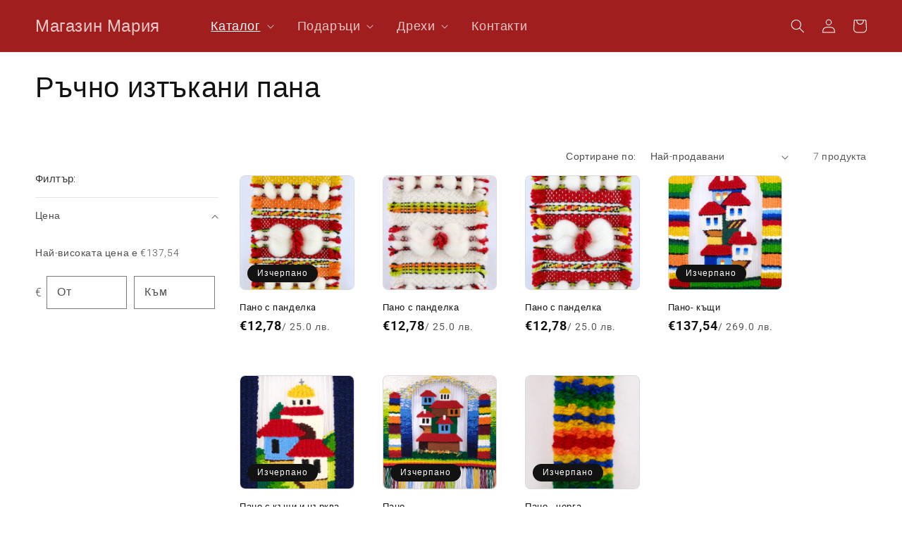

--- FILE ---
content_type: text/html; charset=utf-8
request_url: https://magazin-maria.com/collections/%D1%80%D1%8A%D1%87%D0%BD%D0%BE-%D0%B8%D0%B7%D1%82%D1%8A%D0%BA%D0%B0%D0%BD%D0%B8-%D0%BF%D0%B0%D0%BD%D0%B0
body_size: 27796
content:
<!doctype html>
<html class="no-js" lang="bg-BG">
  <head>
    <meta charset="utf-8">
    <meta http-equiv="X-UA-Compatible" content="IE=edge">
    <meta name="viewport" content="width=device-width,initial-scale=1">
    <meta name="theme-color" content="">
    <link rel="canonical" href="https://magazin-maria.com/collections/%d1%80%d1%8a%d1%87%d0%bd%d0%be-%d0%b8%d0%b7%d1%82%d1%8a%d0%ba%d0%b0%d0%bd%d0%b8-%d0%bf%d0%b0%d0%bd%d0%b0">
    <link rel="preconnect" href="https://cdn.shopify.com" crossorigin><link rel="preconnect" href="https://fonts.shopifycdn.com" crossorigin><title>
      Ръчно изтъкани пана
 &ndash; Магазин Мария</title>

    

    

<meta property="og:site_name" content="Магазин Мария">
<meta property="og:url" content="https://magazin-maria.com/collections/%d1%80%d1%8a%d1%87%d0%bd%d0%be-%d0%b8%d0%b7%d1%82%d1%8a%d0%ba%d0%b0%d0%bd%d0%b8-%d0%bf%d0%b0%d0%bd%d0%b0">
<meta property="og:title" content="Ръчно изтъкани пана">
<meta property="og:type" content="website">
<meta property="og:description" content="Магазин Мария"><meta property="og:image" content="http://magazin-maria.com/cdn/shop/files/SHAPKA_MARIA_KUKLI_cropped.png?v=1682883031">
  <meta property="og:image:secure_url" content="https://magazin-maria.com/cdn/shop/files/SHAPKA_MARIA_KUKLI_cropped.png?v=1682883031">
  <meta property="og:image:width" content="1724">
  <meta property="og:image:height" content="1440"><meta name="twitter:card" content="summary_large_image">
<meta name="twitter:title" content="Ръчно изтъкани пана">
<meta name="twitter:description" content="Магазин Мария">


    <script src="//magazin-maria.com/cdn/shop/t/2/assets/constants.js?v=95358004781563950421684075600" defer="defer"></script>
    <script src="//magazin-maria.com/cdn/shop/t/2/assets/pubsub.js?v=2921868252632587581684075603" defer="defer"></script>
    <script src="//magazin-maria.com/cdn/shop/t/2/assets/global.js?v=127210358271191040921684075602" defer="defer"></script>
    <script>window.performance && window.performance.mark && window.performance.mark('shopify.content_for_header.start');</script><meta name="google-site-verification" content="MEK02LFKRmb8vGDneEqWRtaggWdNV_fm0yWHNsP6rWg">
<meta id="shopify-digital-wallet" name="shopify-digital-wallet" content="/75444748614/digital_wallets/dialog">
<link rel="alternate" type="application/atom+xml" title="Feed" href="/collections/%D1%80%D1%8A%D1%87%D0%BD%D0%BE-%D0%B8%D0%B7%D1%82%D1%8A%D0%BA%D0%B0%D0%BD%D0%B8-%D0%BF%D0%B0%D0%BD%D0%B0.atom" />
<link rel="alternate" hreflang="x-default" href="https://magazin-maria.com/collections/%D1%80%D1%8A%D1%87%D0%BD%D0%BE-%D0%B8%D0%B7%D1%82%D1%8A%D0%BA%D0%B0%D0%BD%D0%B8-%D0%BF%D0%B0%D0%BD%D0%B0">
<link rel="alternate" hreflang="bg" href="https://magazin-maria.com/collections/%D1%80%D1%8A%D1%87%D0%BD%D0%BE-%D0%B8%D0%B7%D1%82%D1%8A%D0%BA%D0%B0%D0%BD%D0%B8-%D0%BF%D0%B0%D0%BD%D0%B0">
<link rel="alternate" hreflang="en" href="https://magazin-maria.com/en/collections/%D1%80%D1%8A%D1%87%D0%BD%D0%BE-%D0%B8%D0%B7%D1%82%D1%8A%D0%BA%D0%B0%D0%BD%D0%B8-%D0%BF%D0%B0%D0%BD%D0%B0">
<link rel="alternate" type="application/json+oembed" href="https://magazin-maria.com/collections/%d1%80%d1%8a%d1%87%d0%bd%d0%be-%d0%b8%d0%b7%d1%82%d1%8a%d0%ba%d0%b0%d0%bd%d0%b8-%d0%bf%d0%b0%d0%bd%d0%b0.oembed">
<script async="async" src="/checkouts/internal/preloads.js?locale=bg-BG"></script>
<script id="shopify-features" type="application/json">{"accessToken":"c3e2fe5577c1193e5fcbe43d227a0185","betas":["rich-media-storefront-analytics"],"domain":"magazin-maria.com","predictiveSearch":true,"shopId":75444748614,"locale":"bg"}</script>
<script>var Shopify = Shopify || {};
Shopify.shop = "maria-5071.myshopify.com";
Shopify.locale = "bg-BG";
Shopify.currency = {"active":"EUR","rate":"1.0"};
Shopify.country = "BG";
Shopify.theme = {"name":"magazin-maria.com\/main","id":149310472518,"schema_name":"Dawn","schema_version":"9.0.0","theme_store_id":null,"role":"main"};
Shopify.theme.handle = "null";
Shopify.theme.style = {"id":null,"handle":null};
Shopify.cdnHost = "magazin-maria.com/cdn";
Shopify.routes = Shopify.routes || {};
Shopify.routes.root = "/";</script>
<script type="module">!function(o){(o.Shopify=o.Shopify||{}).modules=!0}(window);</script>
<script>!function(o){function n(){var o=[];function n(){o.push(Array.prototype.slice.apply(arguments))}return n.q=o,n}var t=o.Shopify=o.Shopify||{};t.loadFeatures=n(),t.autoloadFeatures=n()}(window);</script>
<script id="shop-js-analytics" type="application/json">{"pageType":"collection"}</script>
<script defer="defer" async type="module" src="//magazin-maria.com/cdn/shopifycloud/shop-js/modules/v2/client.init-shop-cart-sync_DY7dcACW.bg-BG.esm.js"></script>
<script defer="defer" async type="module" src="//magazin-maria.com/cdn/shopifycloud/shop-js/modules/v2/chunk.common_BLY4G6Mg.esm.js"></script>
<script type="module">
  await import("//magazin-maria.com/cdn/shopifycloud/shop-js/modules/v2/client.init-shop-cart-sync_DY7dcACW.bg-BG.esm.js");
await import("//magazin-maria.com/cdn/shopifycloud/shop-js/modules/v2/chunk.common_BLY4G6Mg.esm.js");

  window.Shopify.SignInWithShop?.initShopCartSync?.({"fedCMEnabled":true,"windoidEnabled":true});

</script>
<script id="__st">var __st={"a":75444748614,"offset":7200,"reqid":"cc82d5f5-6951-400c-92d0-9676c58bd1c3-1768973178","pageurl":"magazin-maria.com\/collections\/%D1%80%D1%8A%D1%87%D0%BD%D0%BE-%D0%B8%D0%B7%D1%82%D1%8A%D0%BA%D0%B0%D0%BD%D0%B8-%D0%BF%D0%B0%D0%BD%D0%B0","u":"f67e226a5b94","p":"collection","rtyp":"collection","rid":602646118726};</script>
<script>window.ShopifyPaypalV4VisibilityTracking = true;</script>
<script id="captcha-bootstrap">!function(){'use strict';const t='contact',e='account',n='new_comment',o=[[t,t],['blogs',n],['comments',n],[t,'customer']],c=[[e,'customer_login'],[e,'guest_login'],[e,'recover_customer_password'],[e,'create_customer']],r=t=>t.map((([t,e])=>`form[action*='/${t}']:not([data-nocaptcha='true']) input[name='form_type'][value='${e}']`)).join(','),a=t=>()=>t?[...document.querySelectorAll(t)].map((t=>t.form)):[];function s(){const t=[...o],e=r(t);return a(e)}const i='password',u='form_key',d=['recaptcha-v3-token','g-recaptcha-response','h-captcha-response',i],f=()=>{try{return window.sessionStorage}catch{return}},m='__shopify_v',_=t=>t.elements[u];function p(t,e,n=!1){try{const o=window.sessionStorage,c=JSON.parse(o.getItem(e)),{data:r}=function(t){const{data:e,action:n}=t;return t[m]||n?{data:e,action:n}:{data:t,action:n}}(c);for(const[e,n]of Object.entries(r))t.elements[e]&&(t.elements[e].value=n);n&&o.removeItem(e)}catch(o){console.error('form repopulation failed',{error:o})}}const l='form_type',E='cptcha';function T(t){t.dataset[E]=!0}const w=window,h=w.document,L='Shopify',v='ce_forms',y='captcha';let A=!1;((t,e)=>{const n=(g='f06e6c50-85a8-45c8-87d0-21a2b65856fe',I='https://cdn.shopify.com/shopifycloud/storefront-forms-hcaptcha/ce_storefront_forms_captcha_hcaptcha.v1.5.2.iife.js',D={infoText:'Защитено с hCaptcha',privacyText:'Поверителност',termsText:'Условия'},(t,e,n)=>{const o=w[L][v],c=o.bindForm;if(c)return c(t,g,e,D).then(n);var r;o.q.push([[t,g,e,D],n]),r=I,A||(h.body.append(Object.assign(h.createElement('script'),{id:'captcha-provider',async:!0,src:r})),A=!0)});var g,I,D;w[L]=w[L]||{},w[L][v]=w[L][v]||{},w[L][v].q=[],w[L][y]=w[L][y]||{},w[L][y].protect=function(t,e){n(t,void 0,e),T(t)},Object.freeze(w[L][y]),function(t,e,n,w,h,L){const[v,y,A,g]=function(t,e,n){const i=e?o:[],u=t?c:[],d=[...i,...u],f=r(d),m=r(i),_=r(d.filter((([t,e])=>n.includes(e))));return[a(f),a(m),a(_),s()]}(w,h,L),I=t=>{const e=t.target;return e instanceof HTMLFormElement?e:e&&e.form},D=t=>v().includes(t);t.addEventListener('submit',(t=>{const e=I(t);if(!e)return;const n=D(e)&&!e.dataset.hcaptchaBound&&!e.dataset.recaptchaBound,o=_(e),c=g().includes(e)&&(!o||!o.value);(n||c)&&t.preventDefault(),c&&!n&&(function(t){try{if(!f())return;!function(t){const e=f();if(!e)return;const n=_(t);if(!n)return;const o=n.value;o&&e.removeItem(o)}(t);const e=Array.from(Array(32),(()=>Math.random().toString(36)[2])).join('');!function(t,e){_(t)||t.append(Object.assign(document.createElement('input'),{type:'hidden',name:u})),t.elements[u].value=e}(t,e),function(t,e){const n=f();if(!n)return;const o=[...t.querySelectorAll(`input[type='${i}']`)].map((({name:t})=>t)),c=[...d,...o],r={};for(const[a,s]of new FormData(t).entries())c.includes(a)||(r[a]=s);n.setItem(e,JSON.stringify({[m]:1,action:t.action,data:r}))}(t,e)}catch(e){console.error('failed to persist form',e)}}(e),e.submit())}));const S=(t,e)=>{t&&!t.dataset[E]&&(n(t,e.some((e=>e===t))),T(t))};for(const o of['focusin','change'])t.addEventListener(o,(t=>{const e=I(t);D(e)&&S(e,y())}));const B=e.get('form_key'),M=e.get(l),P=B&&M;t.addEventListener('DOMContentLoaded',(()=>{const t=y();if(P)for(const e of t)e.elements[l].value===M&&p(e,B);[...new Set([...A(),...v().filter((t=>'true'===t.dataset.shopifyCaptcha))])].forEach((e=>S(e,t)))}))}(h,new URLSearchParams(w.location.search),n,t,e,['guest_login'])})(!0,!0)}();</script>
<script integrity="sha256-4kQ18oKyAcykRKYeNunJcIwy7WH5gtpwJnB7kiuLZ1E=" data-source-attribution="shopify.loadfeatures" defer="defer" src="//magazin-maria.com/cdn/shopifycloud/storefront/assets/storefront/load_feature-a0a9edcb.js" crossorigin="anonymous"></script>
<script data-source-attribution="shopify.dynamic_checkout.dynamic.init">var Shopify=Shopify||{};Shopify.PaymentButton=Shopify.PaymentButton||{isStorefrontPortableWallets:!0,init:function(){window.Shopify.PaymentButton.init=function(){};var t=document.createElement("script");t.src="https://magazin-maria.com/cdn/shopifycloud/portable-wallets/latest/portable-wallets.bg.js",t.type="module",document.head.appendChild(t)}};
</script>
<script data-source-attribution="shopify.dynamic_checkout.buyer_consent">
  function portableWalletsHideBuyerConsent(e){var t=document.getElementById("shopify-buyer-consent"),n=document.getElementById("shopify-subscription-policy-button");t&&n&&(t.classList.add("hidden"),t.setAttribute("aria-hidden","true"),n.removeEventListener("click",e))}function portableWalletsShowBuyerConsent(e){var t=document.getElementById("shopify-buyer-consent"),n=document.getElementById("shopify-subscription-policy-button");t&&n&&(t.classList.remove("hidden"),t.removeAttribute("aria-hidden"),n.addEventListener("click",e))}window.Shopify?.PaymentButton&&(window.Shopify.PaymentButton.hideBuyerConsent=portableWalletsHideBuyerConsent,window.Shopify.PaymentButton.showBuyerConsent=portableWalletsShowBuyerConsent);
</script>
<script data-source-attribution="shopify.dynamic_checkout.cart.bootstrap">document.addEventListener("DOMContentLoaded",(function(){function t(){return document.querySelector("shopify-accelerated-checkout-cart, shopify-accelerated-checkout")}if(t())Shopify.PaymentButton.init();else{new MutationObserver((function(e,n){t()&&(Shopify.PaymentButton.init(),n.disconnect())})).observe(document.body,{childList:!0,subtree:!0})}}));
</script>
<script id="sections-script" data-sections="header" defer="defer" src="//magazin-maria.com/cdn/shop/t/2/compiled_assets/scripts.js?v=6044"></script>
<script>window.performance && window.performance.mark && window.performance.mark('shopify.content_for_header.end');</script>


    <style data-shopify>
      @font-face {
  font-family: Roboto;
  font-weight: 300;
  font-style: normal;
  font-display: swap;
  src: url("//magazin-maria.com/cdn/fonts/roboto/roboto_n3.9ac06d5955eb603264929711f38e40623ddc14db.woff2") format("woff2"),
       url("//magazin-maria.com/cdn/fonts/roboto/roboto_n3.797df4bf78042ba6106158fcf6a8d0e116fbfdae.woff") format("woff");
}

      @font-face {
  font-family: Roboto;
  font-weight: 700;
  font-style: normal;
  font-display: swap;
  src: url("//magazin-maria.com/cdn/fonts/roboto/roboto_n7.f38007a10afbbde8976c4056bfe890710d51dec2.woff2") format("woff2"),
       url("//magazin-maria.com/cdn/fonts/roboto/roboto_n7.94bfdd3e80c7be00e128703d245c207769d763f9.woff") format("woff");
}

      @font-face {
  font-family: Roboto;
  font-weight: 300;
  font-style: italic;
  font-display: swap;
  src: url("//magazin-maria.com/cdn/fonts/roboto/roboto_i3.7ba64865c0576ce320cbaa5e1e04a91d9daa2d3a.woff2") format("woff2"),
       url("//magazin-maria.com/cdn/fonts/roboto/roboto_i3.d974836b0cbb56a5fb4f6622c83b31968fe4c5d0.woff") format("woff");
}

      @font-face {
  font-family: Roboto;
  font-weight: 700;
  font-style: italic;
  font-display: swap;
  src: url("//magazin-maria.com/cdn/fonts/roboto/roboto_i7.7ccaf9410746f2c53340607c42c43f90a9005937.woff2") format("woff2"),
       url("//magazin-maria.com/cdn/fonts/roboto/roboto_i7.49ec21cdd7148292bffea74c62c0df6e93551516.woff") format("woff");
}

      @font-face {
  font-family: Roboto;
  font-weight: 400;
  font-style: normal;
  font-display: swap;
  src: url("//magazin-maria.com/cdn/fonts/roboto/roboto_n4.2019d890f07b1852f56ce63ba45b2db45d852cba.woff2") format("woff2"),
       url("//magazin-maria.com/cdn/fonts/roboto/roboto_n4.238690e0007583582327135619c5f7971652fa9d.woff") format("woff");
}


      :root {
        --font-body-family: Roboto, sans-serif;
        --font-body-style: normal;
        --font-body-weight: 300;
        --font-body-weight-bold: 600;

        --font-heading-family: Roboto, sans-serif;
        --font-heading-style: normal;
        --font-heading-weight: 400;

        --font-body-scale: 1.0;
        --font-heading-scale: 1.0;

        --color-base-text: 18, 18, 18;
        --color-shadow: 18, 18, 18;
        --color-base-background-1: 255, 255, 255;
        --color-base-background-2: 243, 243, 243;
        --color-base-solid-button-labels: 255, 255, 255;
        --color-base-outline-button-labels: 18, 18, 18;
        --color-base-accent-1: 18, 18, 18;
        --color-base-accent-2: 161, 30, 30;
        --payment-terms-background-color: #ffffff;

        --gradient-base-background-1: #ffffff;
        --gradient-base-background-2: #f3f3f3;
        --gradient-base-accent-1: #121212;
        --gradient-base-accent-2: #a11e1e;

        --media-padding: px;
        --media-border-opacity: 0.05;
        --media-border-width: 1px;
        --media-radius: 0px;
        --media-shadow-opacity: 0.0;
        --media-shadow-horizontal-offset: 0px;
        --media-shadow-vertical-offset: 4px;
        --media-shadow-blur-radius: 5px;
        --media-shadow-visible: 0;

        --page-width: 140rem;
        --page-width-margin: 0rem;

        --product-card-image-padding: 0.0rem;
        --product-card-corner-radius: 0.8rem;
        --product-card-text-alignment: left;
        --product-card-border-width: 0.1rem;
        --product-card-border-opacity: 0.1;
        --product-card-shadow-opacity: 0.0;
        --product-card-shadow-visible: 0;
        --product-card-shadow-horizontal-offset: 0.2rem;
        --product-card-shadow-vertical-offset: 0.4rem;
        --product-card-shadow-blur-radius: 1.0rem;

        --collection-card-image-padding: 0.0rem;
        --collection-card-corner-radius: 0.0rem;
        --collection-card-text-alignment: left;
        --collection-card-border-width: 0.0rem;
        --collection-card-border-opacity: 0.1;
        --collection-card-shadow-opacity: 0.0;
        --collection-card-shadow-visible: 0;
        --collection-card-shadow-horizontal-offset: 0.0rem;
        --collection-card-shadow-vertical-offset: 0.4rem;
        --collection-card-shadow-blur-radius: 0.5rem;

        --blog-card-image-padding: 0.0rem;
        --blog-card-corner-radius: 0.0rem;
        --blog-card-text-alignment: left;
        --blog-card-border-width: 0.0rem;
        --blog-card-border-opacity: 0.1;
        --blog-card-shadow-opacity: 0.0;
        --blog-card-shadow-visible: 0;
        --blog-card-shadow-horizontal-offset: 0.0rem;
        --blog-card-shadow-vertical-offset: 0.4rem;
        --blog-card-shadow-blur-radius: 0.5rem;

        --badge-corner-radius: 4.0rem;

        --popup-border-width: 1px;
        --popup-border-opacity: 0.1;
        --popup-corner-radius: 0px;
        --popup-shadow-opacity: 0.0;
        --popup-shadow-horizontal-offset: 0px;
        --popup-shadow-vertical-offset: 4px;
        --popup-shadow-blur-radius: 5px;

        --drawer-border-width: 1px;
        --drawer-border-opacity: 0.1;
        --drawer-shadow-opacity: 0.0;
        --drawer-shadow-horizontal-offset: 0px;
        --drawer-shadow-vertical-offset: 4px;
        --drawer-shadow-blur-radius: 5px;

        --spacing-sections-desktop: 0px;
        --spacing-sections-mobile: 0px;

        --grid-desktop-vertical-spacing: 40px;
        --grid-desktop-horizontal-spacing: 40px;
        --grid-mobile-vertical-spacing: 20px;
        --grid-mobile-horizontal-spacing: 20px;

        --text-boxes-border-opacity: 0.1;
        --text-boxes-border-width: 0px;
        --text-boxes-radius: 0px;
        --text-boxes-shadow-opacity: 0.0;
        --text-boxes-shadow-visible: 0;
        --text-boxes-shadow-horizontal-offset: 0px;
        --text-boxes-shadow-vertical-offset: 4px;
        --text-boxes-shadow-blur-radius: 5px;

        --buttons-radius: 0px;
        --buttons-radius-outset: 0px;
        --buttons-border-width: 1px;
        --buttons-border-opacity: 1.0;
        --buttons-shadow-opacity: 0.0;
        --buttons-shadow-visible: 0;
        --buttons-shadow-horizontal-offset: 0px;
        --buttons-shadow-vertical-offset: 4px;
        --buttons-shadow-blur-radius: 5px;
        --buttons-border-offset: 0px;

        --inputs-radius: 0px;
        --inputs-border-width: 1px;
        --inputs-border-opacity: 0.55;
        --inputs-shadow-opacity: 0.0;
        --inputs-shadow-horizontal-offset: 0px;
        --inputs-margin-offset: 0px;
        --inputs-shadow-vertical-offset: 4px;
        --inputs-shadow-blur-radius: 5px;
        --inputs-radius-outset: 0px;

        --variant-pills-radius: 40px;
        --variant-pills-border-width: 1px;
        --variant-pills-border-opacity: 0.55;
        --variant-pills-shadow-opacity: 0.0;
        --variant-pills-shadow-horizontal-offset: 0px;
        --variant-pills-shadow-vertical-offset: 4px;
        --variant-pills-shadow-blur-radius: 5px;
      }

      *,
      *::before,
      *::after {
        box-sizing: inherit;
      }

      html {
        box-sizing: border-box;
        font-size: calc(var(--font-body-scale) * 62.5%);
        height: 100%;
      }

      body {
        display: grid;
        grid-template-rows: auto auto 1fr auto;
        grid-template-columns: 100%;
        min-height: 100%;
        margin: 0;
        font-size: 1.5rem;
        letter-spacing: 0.06rem;
        line-height: calc(1 + 0.8 / var(--font-body-scale));
        font-family: var(--font-body-family);
        font-style: var(--font-body-style);
        font-weight: var(--font-body-weight);
      }

      @media screen and (min-width: 750px) {
        body {
          font-size: 1.6rem;
        }
      }
    </style>

    <link href="//magazin-maria.com/cdn/shop/t/2/assets/base.css?v=175776222453784124211686213199" rel="stylesheet" type="text/css" media="all" />
    <link href="//magazin-maria.com/cdn/shop/t/2/assets/component-price-dual-currency.css?v=168973656506536745081752335881" rel="stylesheet" type="text/css" media="all" />
<link rel="preload" as="font" href="//magazin-maria.com/cdn/fonts/roboto/roboto_n3.9ac06d5955eb603264929711f38e40623ddc14db.woff2" type="font/woff2" crossorigin><link rel="preload" as="font" href="//magazin-maria.com/cdn/fonts/roboto/roboto_n4.2019d890f07b1852f56ce63ba45b2db45d852cba.woff2" type="font/woff2" crossorigin><link rel="stylesheet" href="//magazin-maria.com/cdn/shop/t/2/assets/component-predictive-search.css?v=147228059919800827571686206243" media="print" onload="this.media='all'"><script>document.documentElement.className = document.documentElement.className.replace('no-js', 'js');
    if (Shopify.designMode) {
      document.documentElement.classList.add('shopify-design-mode');
    }
    </script>
  <!-- BEGIN app block: shopify://apps/consentmo-gdpr/blocks/gdpr_cookie_consent/4fbe573f-a377-4fea-9801-3ee0858cae41 -->


<!-- END app block --><script src="https://cdn.shopify.com/extensions/019bdc8a-76ef-7579-bc36-78c61aebc1a9/consentmo-gdpr-579/assets/consentmo_cookie_consent.js" type="text/javascript" defer="defer"></script>
<link href="https://monorail-edge.shopifysvc.com" rel="dns-prefetch">
<script>(function(){if ("sendBeacon" in navigator && "performance" in window) {try {var session_token_from_headers = performance.getEntriesByType('navigation')[0].serverTiming.find(x => x.name == '_s').description;} catch {var session_token_from_headers = undefined;}var session_cookie_matches = document.cookie.match(/_shopify_s=([^;]*)/);var session_token_from_cookie = session_cookie_matches && session_cookie_matches.length === 2 ? session_cookie_matches[1] : "";var session_token = session_token_from_headers || session_token_from_cookie || "";function handle_abandonment_event(e) {var entries = performance.getEntries().filter(function(entry) {return /monorail-edge.shopifysvc.com/.test(entry.name);});if (!window.abandonment_tracked && entries.length === 0) {window.abandonment_tracked = true;var currentMs = Date.now();var navigation_start = performance.timing.navigationStart;var payload = {shop_id: 75444748614,url: window.location.href,navigation_start,duration: currentMs - navigation_start,session_token,page_type: "collection"};window.navigator.sendBeacon("https://monorail-edge.shopifysvc.com/v1/produce", JSON.stringify({schema_id: "online_store_buyer_site_abandonment/1.1",payload: payload,metadata: {event_created_at_ms: currentMs,event_sent_at_ms: currentMs}}));}}window.addEventListener('pagehide', handle_abandonment_event);}}());</script>
<script id="web-pixels-manager-setup">(function e(e,d,r,n,o){if(void 0===o&&(o={}),!Boolean(null===(a=null===(i=window.Shopify)||void 0===i?void 0:i.analytics)||void 0===a?void 0:a.replayQueue)){var i,a;window.Shopify=window.Shopify||{};var t=window.Shopify;t.analytics=t.analytics||{};var s=t.analytics;s.replayQueue=[],s.publish=function(e,d,r){return s.replayQueue.push([e,d,r]),!0};try{self.performance.mark("wpm:start")}catch(e){}var l=function(){var e={modern:/Edge?\/(1{2}[4-9]|1[2-9]\d|[2-9]\d{2}|\d{4,})\.\d+(\.\d+|)|Firefox\/(1{2}[4-9]|1[2-9]\d|[2-9]\d{2}|\d{4,})\.\d+(\.\d+|)|Chrom(ium|e)\/(9{2}|\d{3,})\.\d+(\.\d+|)|(Maci|X1{2}).+ Version\/(15\.\d+|(1[6-9]|[2-9]\d|\d{3,})\.\d+)([,.]\d+|)( \(\w+\)|)( Mobile\/\w+|) Safari\/|Chrome.+OPR\/(9{2}|\d{3,})\.\d+\.\d+|(CPU[ +]OS|iPhone[ +]OS|CPU[ +]iPhone|CPU IPhone OS|CPU iPad OS)[ +]+(15[._]\d+|(1[6-9]|[2-9]\d|\d{3,})[._]\d+)([._]\d+|)|Android:?[ /-](13[3-9]|1[4-9]\d|[2-9]\d{2}|\d{4,})(\.\d+|)(\.\d+|)|Android.+Firefox\/(13[5-9]|1[4-9]\d|[2-9]\d{2}|\d{4,})\.\d+(\.\d+|)|Android.+Chrom(ium|e)\/(13[3-9]|1[4-9]\d|[2-9]\d{2}|\d{4,})\.\d+(\.\d+|)|SamsungBrowser\/([2-9]\d|\d{3,})\.\d+/,legacy:/Edge?\/(1[6-9]|[2-9]\d|\d{3,})\.\d+(\.\d+|)|Firefox\/(5[4-9]|[6-9]\d|\d{3,})\.\d+(\.\d+|)|Chrom(ium|e)\/(5[1-9]|[6-9]\d|\d{3,})\.\d+(\.\d+|)([\d.]+$|.*Safari\/(?![\d.]+ Edge\/[\d.]+$))|(Maci|X1{2}).+ Version\/(10\.\d+|(1[1-9]|[2-9]\d|\d{3,})\.\d+)([,.]\d+|)( \(\w+\)|)( Mobile\/\w+|) Safari\/|Chrome.+OPR\/(3[89]|[4-9]\d|\d{3,})\.\d+\.\d+|(CPU[ +]OS|iPhone[ +]OS|CPU[ +]iPhone|CPU IPhone OS|CPU iPad OS)[ +]+(10[._]\d+|(1[1-9]|[2-9]\d|\d{3,})[._]\d+)([._]\d+|)|Android:?[ /-](13[3-9]|1[4-9]\d|[2-9]\d{2}|\d{4,})(\.\d+|)(\.\d+|)|Mobile Safari.+OPR\/([89]\d|\d{3,})\.\d+\.\d+|Android.+Firefox\/(13[5-9]|1[4-9]\d|[2-9]\d{2}|\d{4,})\.\d+(\.\d+|)|Android.+Chrom(ium|e)\/(13[3-9]|1[4-9]\d|[2-9]\d{2}|\d{4,})\.\d+(\.\d+|)|Android.+(UC? ?Browser|UCWEB|U3)[ /]?(15\.([5-9]|\d{2,})|(1[6-9]|[2-9]\d|\d{3,})\.\d+)\.\d+|SamsungBrowser\/(5\.\d+|([6-9]|\d{2,})\.\d+)|Android.+MQ{2}Browser\/(14(\.(9|\d{2,})|)|(1[5-9]|[2-9]\d|\d{3,})(\.\d+|))(\.\d+|)|K[Aa][Ii]OS\/(3\.\d+|([4-9]|\d{2,})\.\d+)(\.\d+|)/},d=e.modern,r=e.legacy,n=navigator.userAgent;return n.match(d)?"modern":n.match(r)?"legacy":"unknown"}(),u="modern"===l?"modern":"legacy",c=(null!=n?n:{modern:"",legacy:""})[u],f=function(e){return[e.baseUrl,"/wpm","/b",e.hashVersion,"modern"===e.buildTarget?"m":"l",".js"].join("")}({baseUrl:d,hashVersion:r,buildTarget:u}),m=function(e){var d=e.version,r=e.bundleTarget,n=e.surface,o=e.pageUrl,i=e.monorailEndpoint;return{emit:function(e){var a=e.status,t=e.errorMsg,s=(new Date).getTime(),l=JSON.stringify({metadata:{event_sent_at_ms:s},events:[{schema_id:"web_pixels_manager_load/3.1",payload:{version:d,bundle_target:r,page_url:o,status:a,surface:n,error_msg:t},metadata:{event_created_at_ms:s}}]});if(!i)return console&&console.warn&&console.warn("[Web Pixels Manager] No Monorail endpoint provided, skipping logging."),!1;try{return self.navigator.sendBeacon.bind(self.navigator)(i,l)}catch(e){}var u=new XMLHttpRequest;try{return u.open("POST",i,!0),u.setRequestHeader("Content-Type","text/plain"),u.send(l),!0}catch(e){return console&&console.warn&&console.warn("[Web Pixels Manager] Got an unhandled error while logging to Monorail."),!1}}}}({version:r,bundleTarget:l,surface:e.surface,pageUrl:self.location.href,monorailEndpoint:e.monorailEndpoint});try{o.browserTarget=l,function(e){var d=e.src,r=e.async,n=void 0===r||r,o=e.onload,i=e.onerror,a=e.sri,t=e.scriptDataAttributes,s=void 0===t?{}:t,l=document.createElement("script"),u=document.querySelector("head"),c=document.querySelector("body");if(l.async=n,l.src=d,a&&(l.integrity=a,l.crossOrigin="anonymous"),s)for(var f in s)if(Object.prototype.hasOwnProperty.call(s,f))try{l.dataset[f]=s[f]}catch(e){}if(o&&l.addEventListener("load",o),i&&l.addEventListener("error",i),u)u.appendChild(l);else{if(!c)throw new Error("Did not find a head or body element to append the script");c.appendChild(l)}}({src:f,async:!0,onload:function(){if(!function(){var e,d;return Boolean(null===(d=null===(e=window.Shopify)||void 0===e?void 0:e.analytics)||void 0===d?void 0:d.initialized)}()){var d=window.webPixelsManager.init(e)||void 0;if(d){var r=window.Shopify.analytics;r.replayQueue.forEach((function(e){var r=e[0],n=e[1],o=e[2];d.publishCustomEvent(r,n,o)})),r.replayQueue=[],r.publish=d.publishCustomEvent,r.visitor=d.visitor,r.initialized=!0}}},onerror:function(){return m.emit({status:"failed",errorMsg:"".concat(f," has failed to load")})},sri:function(e){var d=/^sha384-[A-Za-z0-9+/=]+$/;return"string"==typeof e&&d.test(e)}(c)?c:"",scriptDataAttributes:o}),m.emit({status:"loading"})}catch(e){m.emit({status:"failed",errorMsg:(null==e?void 0:e.message)||"Unknown error"})}}})({shopId: 75444748614,storefrontBaseUrl: "https://magazin-maria.com",extensionsBaseUrl: "https://extensions.shopifycdn.com/cdn/shopifycloud/web-pixels-manager",monorailEndpoint: "https://monorail-edge.shopifysvc.com/unstable/produce_batch",surface: "storefront-renderer",enabledBetaFlags: ["2dca8a86"],webPixelsConfigList: [{"id":"1092157766","configuration":"{\"config\":\"{\\\"pixel_id\\\":\\\"G-0K5HZ317TE\\\",\\\"gtag_events\\\":[{\\\"type\\\":\\\"begin_checkout\\\",\\\"action_label\\\":\\\"G-0K5HZ317TE\\\"},{\\\"type\\\":\\\"search\\\",\\\"action_label\\\":\\\"G-0K5HZ317TE\\\"},{\\\"type\\\":\\\"view_item\\\",\\\"action_label\\\":[\\\"G-0K5HZ317TE\\\",\\\"MC-8RENX9X4EN\\\"]},{\\\"type\\\":\\\"purchase\\\",\\\"action_label\\\":[\\\"G-0K5HZ317TE\\\",\\\"MC-8RENX9X4EN\\\"]},{\\\"type\\\":\\\"page_view\\\",\\\"action_label\\\":[\\\"G-0K5HZ317TE\\\",\\\"MC-8RENX9X4EN\\\"]},{\\\"type\\\":\\\"add_payment_info\\\",\\\"action_label\\\":\\\"G-0K5HZ317TE\\\"},{\\\"type\\\":\\\"add_to_cart\\\",\\\"action_label\\\":\\\"G-0K5HZ317TE\\\"}],\\\"enable_monitoring_mode\\\":false}\"}","eventPayloadVersion":"v1","runtimeContext":"OPEN","scriptVersion":"b2a88bafab3e21179ed38636efcd8a93","type":"APP","apiClientId":1780363,"privacyPurposes":[],"dataSharingAdjustments":{"protectedCustomerApprovalScopes":["read_customer_address","read_customer_email","read_customer_name","read_customer_personal_data","read_customer_phone"]}},{"id":"shopify-app-pixel","configuration":"{}","eventPayloadVersion":"v1","runtimeContext":"STRICT","scriptVersion":"0450","apiClientId":"shopify-pixel","type":"APP","privacyPurposes":["ANALYTICS","MARKETING"]},{"id":"shopify-custom-pixel","eventPayloadVersion":"v1","runtimeContext":"LAX","scriptVersion":"0450","apiClientId":"shopify-pixel","type":"CUSTOM","privacyPurposes":["ANALYTICS","MARKETING"]}],isMerchantRequest: false,initData: {"shop":{"name":"Магазин Мария","paymentSettings":{"currencyCode":"EUR"},"myshopifyDomain":"maria-5071.myshopify.com","countryCode":"BG","storefrontUrl":"https:\/\/magazin-maria.com"},"customer":null,"cart":null,"checkout":null,"productVariants":[],"purchasingCompany":null},},"https://magazin-maria.com/cdn","fcfee988w5aeb613cpc8e4bc33m6693e112",{"modern":"","legacy":""},{"shopId":"75444748614","storefrontBaseUrl":"https:\/\/magazin-maria.com","extensionBaseUrl":"https:\/\/extensions.shopifycdn.com\/cdn\/shopifycloud\/web-pixels-manager","surface":"storefront-renderer","enabledBetaFlags":"[\"2dca8a86\"]","isMerchantRequest":"false","hashVersion":"fcfee988w5aeb613cpc8e4bc33m6693e112","publish":"custom","events":"[[\"page_viewed\",{}],[\"collection_viewed\",{\"collection\":{\"id\":\"602646118726\",\"title\":\"Ръчно изтъкани пана\",\"productVariants\":[{\"price\":{\"amount\":12.78,\"currencyCode\":\"EUR\"},\"product\":{\"title\":\"Пано с панделкa\",\"vendor\":\"Магазин Мария\",\"id\":\"8436775616838\",\"untranslatedTitle\":\"Пано с панделкa\",\"url\":\"\/products\/%D0%BF%D0%B0%D0%BD%D0%BE-5\",\"type\":\"Ръчно изтъкани пана\"},\"id\":\"46849949663558\",\"image\":{\"src\":\"\/\/magazin-maria.com\/cdn\/shop\/files\/DSCF0308.jpg?v=1686515451\"},\"sku\":null,\"title\":\"Default Title\",\"untranslatedTitle\":\"Default Title\"},{\"price\":{\"amount\":12.78,\"currencyCode\":\"EUR\"},\"product\":{\"title\":\"Пано с панделка\",\"vendor\":\"Магазин Мария\",\"id\":\"8436775780678\",\"untranslatedTitle\":\"Пано с панделка\",\"url\":\"\/products\/%D0%BF%D0%B0%D0%BD%D0%BE-6\",\"type\":\"Ръчно изтъкани пана\"},\"id\":\"46849950318918\",\"image\":{\"src\":\"\/\/magazin-maria.com\/cdn\/shop\/files\/DSCF0314.jpg?v=1686515467\"},\"sku\":null,\"title\":\"Default Title\",\"untranslatedTitle\":\"Default Title\"},{\"price\":{\"amount\":12.78,\"currencyCode\":\"EUR\"},\"product\":{\"title\":\"Пано с панделка\",\"vendor\":\"Магазин Мария\",\"id\":\"8436775387462\",\"untranslatedTitle\":\"Пано с панделка\",\"url\":\"\/products\/%D0%BF%D0%B0%D0%BD%D0%BE-4\",\"type\":\"Ръчно изтъкани пана\"},\"id\":\"46849946157382\",\"image\":{\"src\":\"\/\/magazin-maria.com\/cdn\/shop\/files\/DSCF0304.jpg?v=1686515427\"},\"sku\":null,\"title\":\"Default Title\",\"untranslatedTitle\":\"Default Title\"},{\"price\":{\"amount\":137.54,\"currencyCode\":\"EUR\"},\"product\":{\"title\":\"Пано- къщи\",\"vendor\":\"Магазин Мария\",\"id\":\"8436775158086\",\"untranslatedTitle\":\"Пано- къщи\",\"url\":\"\/products\/%D0%BF%D0%B0%D0%BD%D0%BE-3\",\"type\":\"Ръчно изтъкани пана\"},\"id\":\"46849945141574\",\"image\":{\"src\":\"\/\/magazin-maria.com\/cdn\/shop\/files\/DSCF0294.jpg?v=1686515398\"},\"sku\":null,\"title\":\"Default Title\",\"untranslatedTitle\":\"Default Title\"},{\"price\":{\"amount\":50.62,\"currencyCode\":\"EUR\"},\"product\":{\"title\":\"Пано с къщи и църква\",\"vendor\":\"Магазин Мария\",\"id\":\"8436774601030\",\"untranslatedTitle\":\"Пано с къщи и църква\",\"url\":\"\/products\/%D0%BF%D0%B0%D0%BD%D0%BE-1\",\"type\":\"Ръчно изтъкани пана\"},\"id\":\"46849942913350\",\"image\":{\"src\":\"\/\/magazin-maria.com\/cdn\/shop\/files\/DSCF0282.jpg?v=1686515342\"},\"sku\":null,\"title\":\"Default Title\",\"untranslatedTitle\":\"Default Title\"},{\"price\":{\"amount\":0.0,\"currencyCode\":\"EUR\"},\"product\":{\"title\":\"Пано\",\"vendor\":\"Магазин Мария\",\"id\":\"8436774109510\",\"untranslatedTitle\":\"Пано\",\"url\":\"\/products\/%D0%BF%D0%B0%D0%BD%D0%BE\",\"type\":\"Ръчно изтъкани пана\"},\"id\":\"46849940390214\",\"image\":{\"src\":\"\/\/magazin-maria.com\/cdn\/shop\/files\/DSCF2079.jpg?v=1687882142\"},\"sku\":null,\"title\":\"Default Title\",\"untranslatedTitle\":\"Default Title\"},{\"price\":{\"amount\":11.25,\"currencyCode\":\"EUR\"},\"product\":{\"title\":\"Пано - черга\",\"vendor\":\"Магазин Мария\",\"id\":\"8436774994246\",\"untranslatedTitle\":\"Пано - черга\",\"url\":\"\/products\/%D0%BF%D0%B0%D0%BD%D0%BE-2\",\"type\":\"Ръчно изтъкани пана\"},\"id\":\"46849944453446\",\"image\":{\"src\":\"\/\/magazin-maria.com\/cdn\/shop\/files\/DSCF0289.jpg?v=1686515378\"},\"sku\":null,\"title\":\"Default Title\",\"untranslatedTitle\":\"Default Title\"}]}}]]"});</script><script>
  window.ShopifyAnalytics = window.ShopifyAnalytics || {};
  window.ShopifyAnalytics.meta = window.ShopifyAnalytics.meta || {};
  window.ShopifyAnalytics.meta.currency = 'EUR';
  var meta = {"products":[{"id":8436775616838,"gid":"gid:\/\/shopify\/Product\/8436775616838","vendor":"Магазин Мария","type":"Ръчно изтъкани пана","handle":"пано-5","variants":[{"id":46849949663558,"price":1278,"name":"Пано с панделкa","public_title":null,"sku":null}],"remote":false},{"id":8436775780678,"gid":"gid:\/\/shopify\/Product\/8436775780678","vendor":"Магазин Мария","type":"Ръчно изтъкани пана","handle":"пано-6","variants":[{"id":46849950318918,"price":1278,"name":"Пано с панделка","public_title":null,"sku":null}],"remote":false},{"id":8436775387462,"gid":"gid:\/\/shopify\/Product\/8436775387462","vendor":"Магазин Мария","type":"Ръчно изтъкани пана","handle":"пано-4","variants":[{"id":46849946157382,"price":1278,"name":"Пано с панделка","public_title":null,"sku":null}],"remote":false},{"id":8436775158086,"gid":"gid:\/\/shopify\/Product\/8436775158086","vendor":"Магазин Мария","type":"Ръчно изтъкани пана","handle":"пано-3","variants":[{"id":46849945141574,"price":13754,"name":"Пано- къщи","public_title":null,"sku":null}],"remote":false},{"id":8436774601030,"gid":"gid:\/\/shopify\/Product\/8436774601030","vendor":"Магазин Мария","type":"Ръчно изтъкани пана","handle":"пано-1","variants":[{"id":46849942913350,"price":5062,"name":"Пано с къщи и църква","public_title":null,"sku":null}],"remote":false},{"id":8436774109510,"gid":"gid:\/\/shopify\/Product\/8436774109510","vendor":"Магазин Мария","type":"Ръчно изтъкани пана","handle":"пано","variants":[{"id":46849940390214,"price":0,"name":"Пано","public_title":null,"sku":null}],"remote":false},{"id":8436774994246,"gid":"gid:\/\/shopify\/Product\/8436774994246","vendor":"Магазин Мария","type":"Ръчно изтъкани пана","handle":"пано-2","variants":[{"id":46849944453446,"price":1125,"name":"Пано - черга","public_title":null,"sku":null}],"remote":false}],"page":{"pageType":"collection","resourceType":"collection","resourceId":602646118726,"requestId":"cc82d5f5-6951-400c-92d0-9676c58bd1c3-1768973178"}};
  for (var attr in meta) {
    window.ShopifyAnalytics.meta[attr] = meta[attr];
  }
</script>
<script class="analytics">
  (function () {
    var customDocumentWrite = function(content) {
      var jquery = null;

      if (window.jQuery) {
        jquery = window.jQuery;
      } else if (window.Checkout && window.Checkout.$) {
        jquery = window.Checkout.$;
      }

      if (jquery) {
        jquery('body').append(content);
      }
    };

    var hasLoggedConversion = function(token) {
      if (token) {
        return document.cookie.indexOf('loggedConversion=' + token) !== -1;
      }
      return false;
    }

    var setCookieIfConversion = function(token) {
      if (token) {
        var twoMonthsFromNow = new Date(Date.now());
        twoMonthsFromNow.setMonth(twoMonthsFromNow.getMonth() + 2);

        document.cookie = 'loggedConversion=' + token + '; expires=' + twoMonthsFromNow;
      }
    }

    var trekkie = window.ShopifyAnalytics.lib = window.trekkie = window.trekkie || [];
    if (trekkie.integrations) {
      return;
    }
    trekkie.methods = [
      'identify',
      'page',
      'ready',
      'track',
      'trackForm',
      'trackLink'
    ];
    trekkie.factory = function(method) {
      return function() {
        var args = Array.prototype.slice.call(arguments);
        args.unshift(method);
        trekkie.push(args);
        return trekkie;
      };
    };
    for (var i = 0; i < trekkie.methods.length; i++) {
      var key = trekkie.methods[i];
      trekkie[key] = trekkie.factory(key);
    }
    trekkie.load = function(config) {
      trekkie.config = config || {};
      trekkie.config.initialDocumentCookie = document.cookie;
      var first = document.getElementsByTagName('script')[0];
      var script = document.createElement('script');
      script.type = 'text/javascript';
      script.onerror = function(e) {
        var scriptFallback = document.createElement('script');
        scriptFallback.type = 'text/javascript';
        scriptFallback.onerror = function(error) {
                var Monorail = {
      produce: function produce(monorailDomain, schemaId, payload) {
        var currentMs = new Date().getTime();
        var event = {
          schema_id: schemaId,
          payload: payload,
          metadata: {
            event_created_at_ms: currentMs,
            event_sent_at_ms: currentMs
          }
        };
        return Monorail.sendRequest("https://" + monorailDomain + "/v1/produce", JSON.stringify(event));
      },
      sendRequest: function sendRequest(endpointUrl, payload) {
        // Try the sendBeacon API
        if (window && window.navigator && typeof window.navigator.sendBeacon === 'function' && typeof window.Blob === 'function' && !Monorail.isIos12()) {
          var blobData = new window.Blob([payload], {
            type: 'text/plain'
          });

          if (window.navigator.sendBeacon(endpointUrl, blobData)) {
            return true;
          } // sendBeacon was not successful

        } // XHR beacon

        var xhr = new XMLHttpRequest();

        try {
          xhr.open('POST', endpointUrl);
          xhr.setRequestHeader('Content-Type', 'text/plain');
          xhr.send(payload);
        } catch (e) {
          console.log(e);
        }

        return false;
      },
      isIos12: function isIos12() {
        return window.navigator.userAgent.lastIndexOf('iPhone; CPU iPhone OS 12_') !== -1 || window.navigator.userAgent.lastIndexOf('iPad; CPU OS 12_') !== -1;
      }
    };
    Monorail.produce('monorail-edge.shopifysvc.com',
      'trekkie_storefront_load_errors/1.1',
      {shop_id: 75444748614,
      theme_id: 149310472518,
      app_name: "storefront",
      context_url: window.location.href,
      source_url: "//magazin-maria.com/cdn/s/trekkie.storefront.cd680fe47e6c39ca5d5df5f0a32d569bc48c0f27.min.js"});

        };
        scriptFallback.async = true;
        scriptFallback.src = '//magazin-maria.com/cdn/s/trekkie.storefront.cd680fe47e6c39ca5d5df5f0a32d569bc48c0f27.min.js';
        first.parentNode.insertBefore(scriptFallback, first);
      };
      script.async = true;
      script.src = '//magazin-maria.com/cdn/s/trekkie.storefront.cd680fe47e6c39ca5d5df5f0a32d569bc48c0f27.min.js';
      first.parentNode.insertBefore(script, first);
    };
    trekkie.load(
      {"Trekkie":{"appName":"storefront","development":false,"defaultAttributes":{"shopId":75444748614,"isMerchantRequest":null,"themeId":149310472518,"themeCityHash":"10625646832219977469","contentLanguage":"bg-BG","currency":"EUR","eventMetadataId":"6623c763-5779-4573-b5e3-a701c48cd779"},"isServerSideCookieWritingEnabled":true,"monorailRegion":"shop_domain","enabledBetaFlags":["65f19447"]},"Session Attribution":{},"S2S":{"facebookCapiEnabled":false,"source":"trekkie-storefront-renderer","apiClientId":580111}}
    );

    var loaded = false;
    trekkie.ready(function() {
      if (loaded) return;
      loaded = true;

      window.ShopifyAnalytics.lib = window.trekkie;

      var originalDocumentWrite = document.write;
      document.write = customDocumentWrite;
      try { window.ShopifyAnalytics.merchantGoogleAnalytics.call(this); } catch(error) {};
      document.write = originalDocumentWrite;

      window.ShopifyAnalytics.lib.page(null,{"pageType":"collection","resourceType":"collection","resourceId":602646118726,"requestId":"cc82d5f5-6951-400c-92d0-9676c58bd1c3-1768973178","shopifyEmitted":true});

      var match = window.location.pathname.match(/checkouts\/(.+)\/(thank_you|post_purchase)/)
      var token = match? match[1]: undefined;
      if (!hasLoggedConversion(token)) {
        setCookieIfConversion(token);
        window.ShopifyAnalytics.lib.track("Viewed Product Category",{"currency":"EUR","category":"Collection: ръчно-изтъкани-пана","collectionName":"ръчно-изтъкани-пана","collectionId":602646118726,"nonInteraction":true},undefined,undefined,{"shopifyEmitted":true});
      }
    });


        var eventsListenerScript = document.createElement('script');
        eventsListenerScript.async = true;
        eventsListenerScript.src = "//magazin-maria.com/cdn/shopifycloud/storefront/assets/shop_events_listener-3da45d37.js";
        document.getElementsByTagName('head')[0].appendChild(eventsListenerScript);

})();</script>
<script
  defer
  src="https://magazin-maria.com/cdn/shopifycloud/perf-kit/shopify-perf-kit-3.0.4.min.js"
  data-application="storefront-renderer"
  data-shop-id="75444748614"
  data-render-region="gcp-us-east1"
  data-page-type="collection"
  data-theme-instance-id="149310472518"
  data-theme-name="Dawn"
  data-theme-version="9.0.0"
  data-monorail-region="shop_domain"
  data-resource-timing-sampling-rate="10"
  data-shs="true"
  data-shs-beacon="true"
  data-shs-export-with-fetch="true"
  data-shs-logs-sample-rate="1"
  data-shs-beacon-endpoint="https://magazin-maria.com/api/collect"
></script>
</head>

  <body class="gradient">
    <a class="skip-to-content-link button visually-hidden" href="#MainContent">
      Преминаване към съдържанието
    </a><!-- BEGIN sections: header-group -->
<div id="shopify-section-sections--18923154342214__header" class="shopify-section shopify-section-group-header-group section-header"><link rel="stylesheet" href="//magazin-maria.com/cdn/shop/t/2/assets/component-list-menu.css?v=7921750370110875391684075596" media="print" onload="this.media='all'">
<link rel="stylesheet" href="//magazin-maria.com/cdn/shop/t/2/assets/component-search.css?v=184225813856820874251684075600" media="print" onload="this.media='all'">
<link rel="stylesheet" href="//magazin-maria.com/cdn/shop/t/2/assets/component-menu-drawer.css?v=94074963897493609391684075595" media="print" onload="this.media='all'">
<link rel="stylesheet" href="//magazin-maria.com/cdn/shop/t/2/assets/component-cart-notification.css?v=108833082844665799571684075600" media="print" onload="this.media='all'">
<link rel="stylesheet" href="//magazin-maria.com/cdn/shop/t/2/assets/component-cart-items.css?v=29412722223528841861684075601" media="print" onload="this.media='all'"><link rel="stylesheet" href="//magazin-maria.com/cdn/shop/t/2/assets/component-price.css?v=65402837579211014041684075597" media="print" onload="this.media='all'">
  <link rel="stylesheet" href="//magazin-maria.com/cdn/shop/t/2/assets/component-loading-overlay.css?v=167310470843593579841684075601" media="print" onload="this.media='all'"><link rel="stylesheet" href="//magazin-maria.com/cdn/shop/t/2/assets/component-mega-menu.css?v=50836143699939552221686206242" media="print" onload="this.media='all'">
  <noscript><link href="//magazin-maria.com/cdn/shop/t/2/assets/component-mega-menu.css?v=50836143699939552221686206242" rel="stylesheet" type="text/css" media="all" /></noscript><noscript><link href="//magazin-maria.com/cdn/shop/t/2/assets/component-list-menu.css?v=7921750370110875391684075596" rel="stylesheet" type="text/css" media="all" /></noscript>
<noscript><link href="//magazin-maria.com/cdn/shop/t/2/assets/component-search.css?v=184225813856820874251684075600" rel="stylesheet" type="text/css" media="all" /></noscript>
<noscript><link href="//magazin-maria.com/cdn/shop/t/2/assets/component-menu-drawer.css?v=94074963897493609391684075595" rel="stylesheet" type="text/css" media="all" /></noscript>
<noscript><link href="//magazin-maria.com/cdn/shop/t/2/assets/component-cart-notification.css?v=108833082844665799571684075600" rel="stylesheet" type="text/css" media="all" /></noscript>
<noscript><link href="//magazin-maria.com/cdn/shop/t/2/assets/component-cart-items.css?v=29412722223528841861684075601" rel="stylesheet" type="text/css" media="all" /></noscript>

<style>
  header-drawer {
    justify-self: start;
    margin-left: -1.2rem;
  }@media screen and (min-width: 990px) {
      header-drawer {
        display: none;
      }
    }.menu-drawer-container {
    display: flex;
  }

  .list-menu {
    list-style: none;
    padding: 0;
    margin: 0;
  }

  .list-menu--inline {
    display: inline-flex;
    flex-wrap: wrap;
  }

  .list-menu__item {
    display: flex;
    align-items: center;
    line-height: calc(1 + 0.3 / var(--font-body-scale));
  }

  .list-menu__item--link {
    text-decoration: none;
    padding-bottom: 1rem;
    padding-top: 1rem;
    line-height: calc(1 + 0.8 / var(--font-body-scale));
  }

  @media screen and (min-width: 750px) {
    .list-menu__item--link {
      padding-bottom: 0.5rem;
      padding-top: 0.5rem;
    }
  }
</style><style data-shopify>.header {
    padding-top: 10px;
    padding-bottom: 10px;
    -webkit-user-select: none;
    -ms-user-select: none;
    user-select: none;
  }

  .section-header {
    position: sticky; /* This is for fixing a Safari z-index issue. PR #2147 */
    margin-bottom: 0px;
  }

  @media screen and (min-width: 750px) {
    .section-header {
      margin-bottom: 0px;
    }
  }

  @media screen and (min-width: 990px) {
    .header {
      /* padding-top: 20px; */
      /* padding-bottom: 20px; */
      padding-top: 0;
      padding-bottom: 0;
    }
  }</style><script src="//magazin-maria.com/cdn/shop/t/2/assets/details-disclosure.js?v=153497636716254413831684075600" defer="defer"></script>
<script src="//magazin-maria.com/cdn/shop/t/2/assets/details-modal.js?v=4511761896672669691684075603" defer="defer"></script>
<script src="//magazin-maria.com/cdn/shop/t/2/assets/cart-notification.js?v=160453272920806432391684075596" defer="defer"></script>
<script src="//magazin-maria.com/cdn/shop/t/2/assets/search-form.js?v=113639710312857635801684075601" defer="defer"></script><svg xmlns="http://www.w3.org/2000/svg" class="hidden">
  <symbol id="icon-search" viewbox="0 0 18 19" fill="none">
    <path fill-rule="evenodd" clip-rule="evenodd" d="M11.03 11.68A5.784 5.784 0 112.85 3.5a5.784 5.784 0 018.18 8.18zm.26 1.12a6.78 6.78 0 11.72-.7l5.4 5.4a.5.5 0 11-.71.7l-5.41-5.4z" fill="currentColor"/>
  </symbol>

  <symbol id="icon-reset" class="icon icon-close"  fill="none" viewBox="0 0 18 18" stroke="currentColor">
    <circle r="8.5" cy="9" cx="9" stroke-opacity="0.2"/>
    <path d="M6.82972 6.82915L1.17193 1.17097" stroke-linecap="round" stroke-linejoin="round" transform="translate(5 5)"/>
    <path d="M1.22896 6.88502L6.77288 1.11523" stroke-linecap="round" stroke-linejoin="round" transform="translate(5 5)"/>
  </symbol>

  <symbol id="icon-close" class="icon icon-close" fill="none" viewBox="0 0 18 17">
    <path d="M.865 15.978a.5.5 0 00.707.707l7.433-7.431 7.579 7.282a.501.501 0 00.846-.37.5.5 0 00-.153-.351L9.712 8.546l7.417-7.416a.5.5 0 10-.707-.708L8.991 7.853 1.413.573a.5.5 0 10-.693.72l7.563 7.268-7.418 7.417z" fill="currentColor">
  </symbol>
</svg><sticky-header data-sticky-type="on-scroll-up" class="header-wrapper color-accent-2 gradient header-wrapper--border-bottom">
  <header class="header header--middle-left header--mobile-center page-width header--has-menu"><header-drawer data-breakpoint="tablet">
        <details id="Details-menu-drawer-container" class="menu-drawer-container">
          <summary class="header__icon header__icon--menu header__icon--summary link focus-inset" aria-label="Меню">
            <span>
              <svg
  xmlns="http://www.w3.org/2000/svg"
  aria-hidden="true"
  focusable="false"
  class="icon icon-hamburger"
  fill="none"
  viewBox="0 0 18 16"
>
  <path d="M1 .5a.5.5 0 100 1h15.71a.5.5 0 000-1H1zM.5 8a.5.5 0 01.5-.5h15.71a.5.5 0 010 1H1A.5.5 0 01.5 8zm0 7a.5.5 0 01.5-.5h15.71a.5.5 0 010 1H1a.5.5 0 01-.5-.5z" fill="currentColor">
</svg>

              <svg
  xmlns="http://www.w3.org/2000/svg"
  aria-hidden="true"
  focusable="false"
  class="icon icon-close"
  fill="none"
  viewBox="0 0 18 17"
>
  <path d="M.865 15.978a.5.5 0 00.707.707l7.433-7.431 7.579 7.282a.501.501 0 00.846-.37.5.5 0 00-.153-.351L9.712 8.546l7.417-7.416a.5.5 0 10-.707-.708L8.991 7.853 1.413.573a.5.5 0 10-.693.72l7.563 7.268-7.418 7.417z" fill="currentColor">
</svg>

            </span>
          </summary>
          <div id="menu-drawer" class="gradient menu-drawer motion-reduce" tabindex="-1">
            <div class="menu-drawer__inner-container">
              <div class="menu-drawer__navigation-container">
                <nav class="menu-drawer__navigation">
                  <ul class="menu-drawer__menu has-submenu list-menu" role="list"><li><details id="Details-menu-drawer-menu-item-1">
                            <summary class="menu-drawer__menu-item list-menu__item link link--text focus-inset menu-drawer__menu-item--active">
                              Каталог
                              <svg
  viewBox="0 0 14 10"
  fill="none"
  aria-hidden="true"
  focusable="false"
  class="icon icon-arrow"
  xmlns="http://www.w3.org/2000/svg"
>
  <path fill-rule="evenodd" clip-rule="evenodd" d="M8.537.808a.5.5 0 01.817-.162l4 4a.5.5 0 010 .708l-4 4a.5.5 0 11-.708-.708L11.793 5.5H1a.5.5 0 010-1h10.793L8.646 1.354a.5.5 0 01-.109-.546z" fill="currentColor">
</svg>

                              <svg aria-hidden="true" focusable="false" class="icon icon-caret" viewBox="0 0 10 6">
  <path fill-rule="evenodd" clip-rule="evenodd" d="M9.354.646a.5.5 0 00-.708 0L5 4.293 1.354.646a.5.5 0 00-.708.708l4 4a.5.5 0 00.708 0l4-4a.5.5 0 000-.708z" fill="currentColor">
</svg>

                            </summary>
                            <div id="link-каталог" class="menu-drawer__submenu has-submenu gradient motion-reduce" tabindex="-1">
                              <div class="menu-drawer__inner-submenu">
                                <button class="menu-drawer__close-button link link--text focus-inset" aria-expanded="true">
                                  <svg
  viewBox="0 0 14 10"
  fill="none"
  aria-hidden="true"
  focusable="false"
  class="icon icon-arrow"
  xmlns="http://www.w3.org/2000/svg"
>
  <path fill-rule="evenodd" clip-rule="evenodd" d="M8.537.808a.5.5 0 01.817-.162l4 4a.5.5 0 010 .708l-4 4a.5.5 0 11-.708-.708L11.793 5.5H1a.5.5 0 010-1h10.793L8.646 1.354a.5.5 0 01-.109-.546z" fill="currentColor">
</svg>

                                  Каталог
                                </button>
                                <ul class="menu-drawer__menu list-menu" role="list" tabindex="-1"><li><details id="Details-menu-drawer-submenu-1">
                                          <summary class="menu-drawer__menu-item link link--text list-menu__item focus-inset">
                                            Куфари, чанти и раници
                                            <svg
  viewBox="0 0 14 10"
  fill="none"
  aria-hidden="true"
  focusable="false"
  class="icon icon-arrow"
  xmlns="http://www.w3.org/2000/svg"
>
  <path fill-rule="evenodd" clip-rule="evenodd" d="M8.537.808a.5.5 0 01.817-.162l4 4a.5.5 0 010 .708l-4 4a.5.5 0 11-.708-.708L11.793 5.5H1a.5.5 0 010-1h10.793L8.646 1.354a.5.5 0 01-.109-.546z" fill="currentColor">
</svg>

                                            <svg aria-hidden="true" focusable="false" class="icon icon-caret" viewBox="0 0 10 6">
  <path fill-rule="evenodd" clip-rule="evenodd" d="M9.354.646a.5.5 0 00-.708 0L5 4.293 1.354.646a.5.5 0 00-.708.708l4 4a.5.5 0 00.708 0l4-4a.5.5 0 000-.708z" fill="currentColor">
</svg>

                                          </summary>
                                          <div id="childlink-куфари-чанти-и-раници" class="menu-drawer__submenu has-submenu gradient motion-reduce">
                                            <button class="menu-drawer__close-button link link--text focus-inset" aria-expanded="true">
                                              <svg
  viewBox="0 0 14 10"
  fill="none"
  aria-hidden="true"
  focusable="false"
  class="icon icon-arrow"
  xmlns="http://www.w3.org/2000/svg"
>
  <path fill-rule="evenodd" clip-rule="evenodd" d="M8.537.808a.5.5 0 01.817-.162l4 4a.5.5 0 010 .708l-4 4a.5.5 0 11-.708-.708L11.793 5.5H1a.5.5 0 010-1h10.793L8.646 1.354a.5.5 0 01-.109-.546z" fill="currentColor">
</svg>

                                              Куфари, чанти и раници
                                            </button>
                                            <ul class="menu-drawer__menu list-menu" role="list" tabindex="-1"><li>
                                                  <a href="/collections/%D0%BA%D1%83%D1%84%D0%B0%D1%80%D0%B8" class="menu-drawer__menu-item link link--text list-menu__item focus-inset">
                                                    Куфари
                                                  </a>
                                                </li><li>
                                                  <a href="/collections/%D0%BF%D1%8A%D1%82%D0%BD%D0%B8-%D1%87%D0%B0%D0%BD%D1%82%D0%B8" class="menu-drawer__menu-item link link--text list-menu__item focus-inset">
                                                    Пътни чанти
                                                  </a>
                                                </li><li>
                                                  <a href="/collections/%D1%80%D0%B0%D0%BD%D0%B8%D1%86%D0%B8" class="menu-drawer__menu-item link link--text list-menu__item focus-inset">
                                                    Раници
                                                  </a>
                                                </li><li>
                                                  <a href="/collections/%D1%81%D0%B0%D0%BA%D0%BE%D0%B2%D0%B5" class="menu-drawer__menu-item link link--text list-menu__item focus-inset">
                                                    Сакове
                                                  </a>
                                                </li><li>
                                                  <a href="/collections/%D1%81%D0%B0%D0%BA%D0%BE%D0%B2%D0%B5-%D1%81-%D1%82%D0%B5%D0%B3%D0%BB%D0%B8%D1%87-%D0%B8-%D0%BA%D0%BE%D0%BB%D0%B5%D0%BB%D0%B0" class="menu-drawer__menu-item link link--text list-menu__item focus-inset">
                                                    Сакове с теглич и колела
                                                  </a>
                                                </li><li>
                                                  <a href="/collections/%D0%B4%D0%B0%D0%BC%D1%81%D0%BA%D0%B8-%D1%87%D0%B0%D0%BD%D1%82%D0%B8" class="menu-drawer__menu-item link link--text list-menu__item focus-inset">
                                                    Дамски чанти
                                                  </a>
                                                </li><li>
                                                  <a href="/collections/%D0%BC%D1%8A%D0%B6%D0%BA%D0%B8-%D1%87%D0%B0%D0%BD%D1%82%D0%B8" class="menu-drawer__menu-item link link--text list-menu__item focus-inset">
                                                    Мъжки чанти
                                                  </a>
                                                </li><li>
                                                  <a href="/collections/%D0%BB%D0%B5%D1%82%D0%BD%D0%B8-%D1%87%D0%B0%D0%BD%D1%82%D0%B8" class="menu-drawer__menu-item link link--text list-menu__item focus-inset">
                                                    Летни чанти
                                                  </a>
                                                </li><li>
                                                  <a href="/collections/%D1%87%D0%B0%D0%BD%D1%82%D0%B8-%D0%B7%D0%B0-%D0%BA%D1%80%D1%8A%D1%81%D1%82" class="menu-drawer__menu-item link link--text list-menu__item focus-inset">
                                                    Чанти за кръст
                                                  </a>
                                                </li><li>
                                                  <a href="/collections/%D1%81%D0%BF%D0%BE%D1%80%D1%82%D0%BD%D0%B8-%D1%87%D0%B0%D0%BD%D1%82%D0%B8" class="menu-drawer__menu-item link link--text list-menu__item focus-inset">
                                                    Спортни чанти
                                                  </a>
                                                </li><li>
                                                  <a href="/collections/%D0%BF%D0%B0%D0%B7%D0%B0%D1%80%D1%81%D0%BA%D0%B8-%D0%BA%D0%BE%D0%BB%D0%B8%D1%87%D0%BA%D0%B8-%D0%B8-%D1%87%D0%B0%D0%BD%D1%82%D0%B8" class="menu-drawer__menu-item link link--text list-menu__item focus-inset">
                                                    Пазарски колички и чанти
                                                  </a>
                                                </li><li>
                                                  <a href="/collections/%D1%87%D0%B0%D0%BD%D1%82%D0%B8-%D0%B7%D0%B0-%D0%B4%D0%BE%D0%BA%D1%83%D0%BC%D0%B5%D0%BD%D1%82%D0%B8-%D0%B8-%D0%BB%D0%B0%D0%BF%D1%82%D0%BE%D0%BF" class="menu-drawer__menu-item link link--text list-menu__item focus-inset">
                                                    Чанти за документи и лаптоп
                                                  </a>
                                                </li></ul>
                                          </div>
                                        </details></li><li><details id="Details-menu-drawer-submenu-2">
                                          <summary class="menu-drawer__menu-item link link--text list-menu__item focus-inset">
                                            За дома
                                            <svg
  viewBox="0 0 14 10"
  fill="none"
  aria-hidden="true"
  focusable="false"
  class="icon icon-arrow"
  xmlns="http://www.w3.org/2000/svg"
>
  <path fill-rule="evenodd" clip-rule="evenodd" d="M8.537.808a.5.5 0 01.817-.162l4 4a.5.5 0 010 .708l-4 4a.5.5 0 11-.708-.708L11.793 5.5H1a.5.5 0 010-1h10.793L8.646 1.354a.5.5 0 01-.109-.546z" fill="currentColor">
</svg>

                                            <svg aria-hidden="true" focusable="false" class="icon icon-caret" viewBox="0 0 10 6">
  <path fill-rule="evenodd" clip-rule="evenodd" d="M9.354.646a.5.5 0 00-.708 0L5 4.293 1.354.646a.5.5 0 00-.708.708l4 4a.5.5 0 00.708 0l4-4a.5.5 0 000-.708z" fill="currentColor">
</svg>

                                          </summary>
                                          <div id="childlink-за-дома" class="menu-drawer__submenu has-submenu gradient motion-reduce">
                                            <button class="menu-drawer__close-button link link--text focus-inset" aria-expanded="true">
                                              <svg
  viewBox="0 0 14 10"
  fill="none"
  aria-hidden="true"
  focusable="false"
  class="icon icon-arrow"
  xmlns="http://www.w3.org/2000/svg"
>
  <path fill-rule="evenodd" clip-rule="evenodd" d="M8.537.808a.5.5 0 01.817-.162l4 4a.5.5 0 010 .708l-4 4a.5.5 0 11-.708-.708L11.793 5.5H1a.5.5 0 010-1h10.793L8.646 1.354a.5.5 0 01-.109-.546z" fill="currentColor">
</svg>

                                              За дома
                                            </button>
                                            <ul class="menu-drawer__menu list-menu" role="list" tabindex="-1"><li>
                                                  <a href="/collections/%D1%81%D0%B5%D1%80%D0%B2%D0%B8%D0%B7%D0%B8-%D0%B7%D0%B0-%D1%85%D1%80%D0%B0%D0%BD%D0%B8-%D0%B8-%D0%BD%D0%B0%D0%BF%D0%B8%D1%82%D0%BA%D0%B8" class="menu-drawer__menu-item link link--text list-menu__item focus-inset">
                                                    Сервизи за храни и напитки
                                                  </a>
                                                </li><li>
                                                  <a href="/collections/%D0%B2%D0%B0%D0%B7%D0%B8" class="menu-drawer__menu-item link link--text list-menu__item focus-inset">
                                                    Вази
                                                  </a>
                                                </li><li>
                                                  <a href="/collections/%D1%87%D0%B0%D1%88%D0%B8" class="menu-drawer__menu-item link link--text list-menu__item focus-inset">
                                                    Чаши
                                                  </a>
                                                </li><li>
                                                  <a href="/collections/%D0%B4%D1%80%D1%83%D0%B3%D0%B8-%D0%B7%D0%B0-%D0%B4%D0%BE%D0%BC%D0%B0" class="menu-drawer__menu-item link link--text list-menu__item focus-inset">
                                                    Други за дома
                                                  </a>
                                                </li></ul>
                                          </div>
                                        </details></li><li><details id="Details-menu-drawer-submenu-3">
                                          <summary class="menu-drawer__menu-item link link--text list-menu__item focus-inset">
                                            За офиса
                                            <svg
  viewBox="0 0 14 10"
  fill="none"
  aria-hidden="true"
  focusable="false"
  class="icon icon-arrow"
  xmlns="http://www.w3.org/2000/svg"
>
  <path fill-rule="evenodd" clip-rule="evenodd" d="M8.537.808a.5.5 0 01.817-.162l4 4a.5.5 0 010 .708l-4 4a.5.5 0 11-.708-.708L11.793 5.5H1a.5.5 0 010-1h10.793L8.646 1.354a.5.5 0 01-.109-.546z" fill="currentColor">
</svg>

                                            <svg aria-hidden="true" focusable="false" class="icon icon-caret" viewBox="0 0 10 6">
  <path fill-rule="evenodd" clip-rule="evenodd" d="M9.354.646a.5.5 0 00-.708 0L5 4.293 1.354.646a.5.5 0 00-.708.708l4 4a.5.5 0 00.708 0l4-4a.5.5 0 000-.708z" fill="currentColor">
</svg>

                                          </summary>
                                          <div id="childlink-за-офиса" class="menu-drawer__submenu has-submenu gradient motion-reduce">
                                            <button class="menu-drawer__close-button link link--text focus-inset" aria-expanded="true">
                                              <svg
  viewBox="0 0 14 10"
  fill="none"
  aria-hidden="true"
  focusable="false"
  class="icon icon-arrow"
  xmlns="http://www.w3.org/2000/svg"
>
  <path fill-rule="evenodd" clip-rule="evenodd" d="M8.537.808a.5.5 0 01.817-.162l4 4a.5.5 0 010 .708l-4 4a.5.5 0 11-.708-.708L11.793 5.5H1a.5.5 0 010-1h10.793L8.646 1.354a.5.5 0 01-.109-.546z" fill="currentColor">
</svg>

                                              За офиса
                                            </button>
                                            <ul class="menu-drawer__menu list-menu" role="list" tabindex="-1"><li>
                                                  <a href="/collections/%D0%B0%D0%BA%D1%81%D0%B5%D1%81%D0%BE%D0%B0%D1%80%D0%B8-%D0%B7%D0%B0-%D0%B1%D1%8E%D1%80%D0%BE" class="menu-drawer__menu-item link link--text list-menu__item focus-inset">
                                                    Аксесоари за бюро
                                                  </a>
                                                </li><li>
                                                  <a href="/collections/%D1%85%D0%B8%D0%BC%D0%B8%D0%BA%D0%B0%D0%BB%D0%B8-%D0%B8-%D0%BF%D0%B8%D1%81%D0%B0%D0%BB%D0%BA%D0%B8" class="menu-drawer__menu-item link link--text list-menu__item focus-inset">
                                                    Химикали и писалки
                                                  </a>
                                                </li></ul>
                                          </div>
                                        </details></li><li><details id="Details-menu-drawer-submenu-4">
                                          <summary class="menu-drawer__menu-item link link--text list-menu__item focus-inset">
                                            Часовници
                                            <svg
  viewBox="0 0 14 10"
  fill="none"
  aria-hidden="true"
  focusable="false"
  class="icon icon-arrow"
  xmlns="http://www.w3.org/2000/svg"
>
  <path fill-rule="evenodd" clip-rule="evenodd" d="M8.537.808a.5.5 0 01.817-.162l4 4a.5.5 0 010 .708l-4 4a.5.5 0 11-.708-.708L11.793 5.5H1a.5.5 0 010-1h10.793L8.646 1.354a.5.5 0 01-.109-.546z" fill="currentColor">
</svg>

                                            <svg aria-hidden="true" focusable="false" class="icon icon-caret" viewBox="0 0 10 6">
  <path fill-rule="evenodd" clip-rule="evenodd" d="M9.354.646a.5.5 0 00-.708 0L5 4.293 1.354.646a.5.5 0 00-.708.708l4 4a.5.5 0 00.708 0l4-4a.5.5 0 000-.708z" fill="currentColor">
</svg>

                                          </summary>
                                          <div id="childlink-часовници" class="menu-drawer__submenu has-submenu gradient motion-reduce">
                                            <button class="menu-drawer__close-button link link--text focus-inset" aria-expanded="true">
                                              <svg
  viewBox="0 0 14 10"
  fill="none"
  aria-hidden="true"
  focusable="false"
  class="icon icon-arrow"
  xmlns="http://www.w3.org/2000/svg"
>
  <path fill-rule="evenodd" clip-rule="evenodd" d="M8.537.808a.5.5 0 01.817-.162l4 4a.5.5 0 010 .708l-4 4a.5.5 0 11-.708-.708L11.793 5.5H1a.5.5 0 010-1h10.793L8.646 1.354a.5.5 0 01-.109-.546z" fill="currentColor">
</svg>

                                              Часовници
                                            </button>
                                            <ul class="menu-drawer__menu list-menu" role="list" tabindex="-1"><li>
                                                  <a href="/collections/%D1%81%D1%82%D0%B5%D0%BD%D0%BD%D0%B8-%D1%87%D0%B0%D1%81%D0%BE%D0%B2%D0%BD%D0%B8%D1%86%D0%B8" class="menu-drawer__menu-item link link--text list-menu__item focus-inset">
                                                    Стенни часовници
                                                  </a>
                                                </li><li>
                                                  <a href="/collections/%D1%80%D1%8A%D1%87%D0%BD%D0%B8-%D1%87%D0%B0%D1%81%D0%BE%D0%B2%D0%BD%D0%B8%D1%86%D0%B8" class="menu-drawer__menu-item link link--text list-menu__item focus-inset">
                                                    Ръчни часовници
                                                  </a>
                                                </li></ul>
                                          </div>
                                        </details></li><li><details id="Details-menu-drawer-submenu-5">
                                          <summary class="menu-drawer__menu-item link link--text list-menu__item focus-inset">
                                            Аксесоари
                                            <svg
  viewBox="0 0 14 10"
  fill="none"
  aria-hidden="true"
  focusable="false"
  class="icon icon-arrow"
  xmlns="http://www.w3.org/2000/svg"
>
  <path fill-rule="evenodd" clip-rule="evenodd" d="M8.537.808a.5.5 0 01.817-.162l4 4a.5.5 0 010 .708l-4 4a.5.5 0 11-.708-.708L11.793 5.5H1a.5.5 0 010-1h10.793L8.646 1.354a.5.5 0 01-.109-.546z" fill="currentColor">
</svg>

                                            <svg aria-hidden="true" focusable="false" class="icon icon-caret" viewBox="0 0 10 6">
  <path fill-rule="evenodd" clip-rule="evenodd" d="M9.354.646a.5.5 0 00-.708 0L5 4.293 1.354.646a.5.5 0 00-.708.708l4 4a.5.5 0 00.708 0l4-4a.5.5 0 000-.708z" fill="currentColor">
</svg>

                                          </summary>
                                          <div id="childlink-аксесоари" class="menu-drawer__submenu has-submenu gradient motion-reduce">
                                            <button class="menu-drawer__close-button link link--text focus-inset" aria-expanded="true">
                                              <svg
  viewBox="0 0 14 10"
  fill="none"
  aria-hidden="true"
  focusable="false"
  class="icon icon-arrow"
  xmlns="http://www.w3.org/2000/svg"
>
  <path fill-rule="evenodd" clip-rule="evenodd" d="M8.537.808a.5.5 0 01.817-.162l4 4a.5.5 0 010 .708l-4 4a.5.5 0 11-.708-.708L11.793 5.5H1a.5.5 0 010-1h10.793L8.646 1.354a.5.5 0 01-.109-.546z" fill="currentColor">
</svg>

                                              Аксесоари
                                            </button>
                                            <ul class="menu-drawer__menu list-menu" role="list" tabindex="-1"><li>
                                                  <a href="/collections/%D0%BF%D0%BE%D1%80%D1%82%D0%BC%D0%BE%D0%BD%D0%B5%D1%82%D0%B0" class="menu-drawer__menu-item link link--text list-menu__item focus-inset">
                                                    Портмонета
                                                  </a>
                                                </li><li>
                                                  <a href="/collections/%D1%87%D0%B0%D0%B4%D1%8A%D1%80%D0%B8" class="menu-drawer__menu-item link link--text list-menu__item focus-inset">
                                                    Чадъри
                                                  </a>
                                                </li><li>
                                                  <a href="/collections/%D0%BD%D0%B5%D1%81%D0%B5%D1%81%D0%B5%D1%80%D0%B8" class="menu-drawer__menu-item link link--text list-menu__item focus-inset">
                                                    Несесери
                                                  </a>
                                                </li><li>
                                                  <a href="/collections/%D0%B2%D1%8A%D0%B7%D0%B3%D0%BB%D0%B0%D0%B2%D0%BD%D0%B8%D1%87%D0%BA%D0%B8-%D0%B7%D0%B0-%D0%BF%D1%8A%D1%82" class="menu-drawer__menu-item link link--text list-menu__item focus-inset">
                                                    Възглавнички за път
                                                  </a>
                                                </li><li>
                                                  <a href="/collections/%D0%BA%D0%BB%D1%8E%D1%87%D0%BE%D0%B4%D1%8A%D1%80%D0%B6%D0%B0%D1%82%D0%B5%D0%BB%D0%B8" class="menu-drawer__menu-item link link--text list-menu__item focus-inset">
                                                    Ключодържатели
                                                  </a>
                                                </li><li>
                                                  <a href="/collections/%D0%B7%D0%B0%D0%BF%D0%B0%D0%BB%D0%BA%D0%B8-%D0%B8-%D0%B0%D0%BA%D1%81%D0%B5%D1%81%D0%BE%D0%B0%D1%80%D0%B8-%D0%B7%D0%B0-%D0%BF%D1%83%D1%88%D0%B5%D0%BD%D0%B5" class="menu-drawer__menu-item link link--text list-menu__item focus-inset">
                                                    Запалки и аксесоари за пушене
                                                  </a>
                                                </li><li>
                                                  <a href="/collections/%D0%BA%D0%BE%D0%BB%D0%B0%D0%BD%D0%B8" class="menu-drawer__menu-item link link--text list-menu__item focus-inset">
                                                    Колани
                                                  </a>
                                                </li></ul>
                                          </div>
                                        </details></li><li><details id="Details-menu-drawer-submenu-6">
                                          <summary class="menu-drawer__menu-item link link--text list-menu__item focus-inset">
                                            Сувенири
                                            <svg
  viewBox="0 0 14 10"
  fill="none"
  aria-hidden="true"
  focusable="false"
  class="icon icon-arrow"
  xmlns="http://www.w3.org/2000/svg"
>
  <path fill-rule="evenodd" clip-rule="evenodd" d="M8.537.808a.5.5 0 01.817-.162l4 4a.5.5 0 010 .708l-4 4a.5.5 0 11-.708-.708L11.793 5.5H1a.5.5 0 010-1h10.793L8.646 1.354a.5.5 0 01-.109-.546z" fill="currentColor">
</svg>

                                            <svg aria-hidden="true" focusable="false" class="icon icon-caret" viewBox="0 0 10 6">
  <path fill-rule="evenodd" clip-rule="evenodd" d="M9.354.646a.5.5 0 00-.708 0L5 4.293 1.354.646a.5.5 0 00-.708.708l4 4a.5.5 0 00.708 0l4-4a.5.5 0 000-.708z" fill="currentColor">
</svg>

                                          </summary>
                                          <div id="childlink-сувенири" class="menu-drawer__submenu has-submenu gradient motion-reduce">
                                            <button class="menu-drawer__close-button link link--text focus-inset" aria-expanded="true">
                                              <svg
  viewBox="0 0 14 10"
  fill="none"
  aria-hidden="true"
  focusable="false"
  class="icon icon-arrow"
  xmlns="http://www.w3.org/2000/svg"
>
  <path fill-rule="evenodd" clip-rule="evenodd" d="M8.537.808a.5.5 0 01.817-.162l4 4a.5.5 0 010 .708l-4 4a.5.5 0 11-.708-.708L11.793 5.5H1a.5.5 0 010-1h10.793L8.646 1.354a.5.5 0 01-.109-.546z" fill="currentColor">
</svg>

                                              Сувенири
                                            </button>
                                            <ul class="menu-drawer__menu list-menu" role="list" tabindex="-1"><li>
                                                  <a href="/collections/%D1%81%D1%82%D0%B0%D1%82%D1%83%D0%B5%D1%82%D0%BA%D0%B8" class="menu-drawer__menu-item link link--text list-menu__item focus-inset">
                                                    Статуетки
                                                  </a>
                                                </li><li>
                                                  <a href="/collections/%D1%84%D0%B8%D0%B3%D1%83%D1%80%D0%B8" class="menu-drawer__menu-item link link--text list-menu__item focus-inset">
                                                    Фигури
                                                  </a>
                                                </li><li>
                                                  <a href="/collections/%D0%B4%D0%B5%D0%BA%D0%BE%D1%80%D0%B0%D1%86%D0%B8%D0%B8-%D0%B7%D0%B0-%D1%81%D1%82%D0%B5%D0%BD%D0%B0" class="menu-drawer__menu-item link link--text list-menu__item focus-inset">
                                                    Декорации за стена
                                                  </a>
                                                </li><li>
                                                  <a href="/collections/%D1%81%D1%83%D0%B2%D0%B5%D0%BD%D0%B8%D1%80%D0%B8-%D0%B1%D1%8A%D0%BB%D0%B3%D0%B0%D1%80%D0%B8%D1%8F" class="menu-drawer__menu-item link link--text list-menu__item focus-inset">
                                                    България
                                                  </a>
                                                </li><li>
                                                  <a href="/collections/%D0%B8%D0%BA%D0%BE%D0%BD%D0%B8" class="menu-drawer__menu-item link link--text list-menu__item focus-inset">
                                                    Икони
                                                  </a>
                                                </li><li>
                                                  <a href="/collections/%D1%81%D1%83%D0%B2%D0%B5%D0%BD%D0%B8%D1%80%D0%B8" class="menu-drawer__menu-item link link--text list-menu__item focus-inset">
                                                    Всички сувенири
                                                  </a>
                                                </li><li>
                                                  <a href="/collections/%D0%BA%D0%BE%D0%BB%D0%B5%D0%B4%D0%BD%D0%B8" class="menu-drawer__menu-item link link--text list-menu__item focus-inset">
                                                    Коледни
                                                  </a>
                                                </li></ul>
                                          </div>
                                        </details></li><li><a href="/collections/%D0%B1%D0%B8%D1%82%D0%BE%D0%B2%D0%B8-%D0%BF%D0%BE%D0%BA%D1%80%D0%B8%D0%B2%D0%BA%D0%B8" class="menu-drawer__menu-item link link--text list-menu__item focus-inset">
                                          Битови покривки
                                        </a></li><li><details id="Details-menu-drawer-submenu-8">
                                          <summary class="menu-drawer__menu-item link link--text list-menu__item focus-inset">
                                            Картини
                                            <svg
  viewBox="0 0 14 10"
  fill="none"
  aria-hidden="true"
  focusable="false"
  class="icon icon-arrow"
  xmlns="http://www.w3.org/2000/svg"
>
  <path fill-rule="evenodd" clip-rule="evenodd" d="M8.537.808a.5.5 0 01.817-.162l4 4a.5.5 0 010 .708l-4 4a.5.5 0 11-.708-.708L11.793 5.5H1a.5.5 0 010-1h10.793L8.646 1.354a.5.5 0 01-.109-.546z" fill="currentColor">
</svg>

                                            <svg aria-hidden="true" focusable="false" class="icon icon-caret" viewBox="0 0 10 6">
  <path fill-rule="evenodd" clip-rule="evenodd" d="M9.354.646a.5.5 0 00-.708 0L5 4.293 1.354.646a.5.5 0 00-.708.708l4 4a.5.5 0 00.708 0l4-4a.5.5 0 000-.708z" fill="currentColor">
</svg>

                                          </summary>
                                          <div id="childlink-картини" class="menu-drawer__submenu has-submenu gradient motion-reduce">
                                            <button class="menu-drawer__close-button link link--text focus-inset" aria-expanded="true">
                                              <svg
  viewBox="0 0 14 10"
  fill="none"
  aria-hidden="true"
  focusable="false"
  class="icon icon-arrow"
  xmlns="http://www.w3.org/2000/svg"
>
  <path fill-rule="evenodd" clip-rule="evenodd" d="M8.537.808a.5.5 0 01.817-.162l4 4a.5.5 0 010 .708l-4 4a.5.5 0 11-.708-.708L11.793 5.5H1a.5.5 0 010-1h10.793L8.646 1.354a.5.5 0 01-.109-.546z" fill="currentColor">
</svg>

                                              Картини
                                            </button>
                                            <ul class="menu-drawer__menu list-menu" role="list" tabindex="-1"><li>
                                                  <a href="/collections/%D0%BA%D0%B0%D1%80%D1%82%D0%B8%D0%BD%D0%B8/%D0%A0%D0%BE%D1%81%D0%B0%D0%BD%D0%B0-%D0%A2%D0%BE%D0%B4%D0%BE%D1%80%D0%BE%D0%B2%D0%B0" class="menu-drawer__menu-item link link--text list-menu__item focus-inset">
                                                    Росана Тодорова
                                                  </a>
                                                </li><li>
                                                  <a href="/collections/%D0%BA%D0%B0%D1%80%D1%82%D0%B8%D0%BD%D0%B8/%D0%98%D0%B2%D0%B0%D0%BD-%D0%A2%D0%BE%D0%B4%D0%BE%D1%80%D0%BE%D0%B2" class="menu-drawer__menu-item link link--text list-menu__item focus-inset">
                                                    Иван Тодоров
                                                  </a>
                                                </li><li>
                                                  <a href="/collections/%D0%BA%D0%B0%D1%80%D1%82%D0%B8%D0%BD%D0%B8/%D0%92%D0%B0%D0%BD%D1%8F-%D0%9A%D1%8C%D0%BE%D1%81%D0%B5%D0%B2%D0%B0" class="menu-drawer__menu-item link link--text list-menu__item focus-inset">
                                                    Ваня Кьосева
                                                  </a>
                                                </li><li>
                                                  <a href="/collections/%D0%BA%D0%B0%D1%80%D1%82%D0%B8%D0%BD%D0%B8/%D0%AF%D0%BD%D0%BA%D0%BE-%D0%AF%D0%BD%D0%B5%D0%B2" class="menu-drawer__menu-item link link--text list-menu__item focus-inset">
                                                    Янко Янев
                                                  </a>
                                                </li><li>
                                                  <a href="/collections/%D0%BA%D0%B0%D1%80%D1%82%D0%B8%D0%BD%D0%B8" class="menu-drawer__menu-item link link--text list-menu__item focus-inset">
                                                    Всички картини
                                                  </a>
                                                </li></ul>
                                          </div>
                                        </details></li><li><details id="Details-menu-drawer-submenu-9">
                                          <summary class="menu-drawer__menu-item link link--text list-menu__item focus-inset">
                                            Пана
                                            <svg
  viewBox="0 0 14 10"
  fill="none"
  aria-hidden="true"
  focusable="false"
  class="icon icon-arrow"
  xmlns="http://www.w3.org/2000/svg"
>
  <path fill-rule="evenodd" clip-rule="evenodd" d="M8.537.808a.5.5 0 01.817-.162l4 4a.5.5 0 010 .708l-4 4a.5.5 0 11-.708-.708L11.793 5.5H1a.5.5 0 010-1h10.793L8.646 1.354a.5.5 0 01-.109-.546z" fill="currentColor">
</svg>

                                            <svg aria-hidden="true" focusable="false" class="icon icon-caret" viewBox="0 0 10 6">
  <path fill-rule="evenodd" clip-rule="evenodd" d="M9.354.646a.5.5 0 00-.708 0L5 4.293 1.354.646a.5.5 0 00-.708.708l4 4a.5.5 0 00.708 0l4-4a.5.5 0 000-.708z" fill="currentColor">
</svg>

                                          </summary>
                                          <div id="childlink-пана" class="menu-drawer__submenu has-submenu gradient motion-reduce">
                                            <button class="menu-drawer__close-button link link--text focus-inset" aria-expanded="true">
                                              <svg
  viewBox="0 0 14 10"
  fill="none"
  aria-hidden="true"
  focusable="false"
  class="icon icon-arrow"
  xmlns="http://www.w3.org/2000/svg"
>
  <path fill-rule="evenodd" clip-rule="evenodd" d="M8.537.808a.5.5 0 01.817-.162l4 4a.5.5 0 010 .708l-4 4a.5.5 0 11-.708-.708L11.793 5.5H1a.5.5 0 010-1h10.793L8.646 1.354a.5.5 0 01-.109-.546z" fill="currentColor">
</svg>

                                              Пана
                                            </button>
                                            <ul class="menu-drawer__menu list-menu" role="list" tabindex="-1"><li>
                                                  <a href="/collections/%D1%80%D1%8A%D1%87%D0%BD%D0%BE-%D0%B8%D0%B7%D1%82%D1%8A%D0%BA%D0%B0%D0%BD%D0%B8-%D0%BF%D0%B0%D0%BD%D0%B0" class="menu-drawer__menu-item link link--text list-menu__item focus-inset menu-drawer__menu-item--active" aria-current="page">
                                                    Ръчно изтъкани пана
                                                  </a>
                                                </li><li>
                                                  <a href="/collections/%D0%BA%D0%B5%D1%80%D0%B0%D0%BC%D0%B8%D1%87%D0%BD%D0%B8-%D0%BF%D0%B0%D0%BD%D0%B0" class="menu-drawer__menu-item link link--text list-menu__item focus-inset">
                                                    Керамични пана
                                                  </a>
                                                </li><li>
                                                  <a href="/collections/%D0%BF%D0%B0%D0%BD%D0%B0" class="menu-drawer__menu-item link link--text list-menu__item focus-inset">
                                                    Всички пана
                                                  </a>
                                                </li></ul>
                                          </div>
                                        </details></li><li><a href="/collections/%D0%B7%D0%BB%D0%B0%D1%82%D0%BD%D0%B8-%D0%B1%D0%B0%D0%BD%D0%BA%D0%BD%D0%BE%D1%82%D0%B8-%D0%B8-%D0%BA%D0%B0%D1%80%D1%82%D0%B8%D0%BD%D0%B8" class="menu-drawer__menu-item link link--text list-menu__item focus-inset">
                                          Златни банкноти и картини
                                        </a></li><li><a href="/collections/%D0%B1%D0%B5%D0%BB%D0%B5%D0%B6%D0%BD%D0%B8%D1%86%D0%B8-%D0%B8-%D1%82%D0%B5%D1%84%D1%82%D0%B5%D1%80%D0%B8" class="menu-drawer__menu-item link link--text list-menu__item focus-inset">
                                          Бележници и тефтери
                                        </a></li><li><a href="/collections/%D0%B0%D0%BB%D0%B1%D1%83%D0%BC%D0%B8-%D0%B8-%D1%80%D0%B0%D0%BC%D0%BA%D0%B8-%D0%B7%D0%B0-%D1%81%D0%BD%D0%B8%D0%BC%D0%BA%D0%B8" class="menu-drawer__menu-item link link--text list-menu__item focus-inset">
                                          Албуми и рамки за снимки
                                        </a></li><li><a href="/collections/triumph" class="menu-drawer__menu-item link link--text list-menu__item focus-inset">
                                          Triumph
                                        </a></li><li><details id="Details-menu-drawer-submenu-14">
                                          <summary class="menu-drawer__menu-item link link--text list-menu__item focus-inset">
                                            Козметика
                                            <svg
  viewBox="0 0 14 10"
  fill="none"
  aria-hidden="true"
  focusable="false"
  class="icon icon-arrow"
  xmlns="http://www.w3.org/2000/svg"
>
  <path fill-rule="evenodd" clip-rule="evenodd" d="M8.537.808a.5.5 0 01.817-.162l4 4a.5.5 0 010 .708l-4 4a.5.5 0 11-.708-.708L11.793 5.5H1a.5.5 0 010-1h10.793L8.646 1.354a.5.5 0 01-.109-.546z" fill="currentColor">
</svg>

                                            <svg aria-hidden="true" focusable="false" class="icon icon-caret" viewBox="0 0 10 6">
  <path fill-rule="evenodd" clip-rule="evenodd" d="M9.354.646a.5.5 0 00-.708 0L5 4.293 1.354.646a.5.5 0 00-.708.708l4 4a.5.5 0 00.708 0l4-4a.5.5 0 000-.708z" fill="currentColor">
</svg>

                                          </summary>
                                          <div id="childlink-козметика" class="menu-drawer__submenu has-submenu gradient motion-reduce">
                                            <button class="menu-drawer__close-button link link--text focus-inset" aria-expanded="true">
                                              <svg
  viewBox="0 0 14 10"
  fill="none"
  aria-hidden="true"
  focusable="false"
  class="icon icon-arrow"
  xmlns="http://www.w3.org/2000/svg"
>
  <path fill-rule="evenodd" clip-rule="evenodd" d="M8.537.808a.5.5 0 01.817-.162l4 4a.5.5 0 010 .708l-4 4a.5.5 0 11-.708-.708L11.793 5.5H1a.5.5 0 010-1h10.793L8.646 1.354a.5.5 0 01-.109-.546z" fill="currentColor">
</svg>

                                              Козметика
                                            </button>
                                            <ul class="menu-drawer__menu list-menu" role="list" tabindex="-1"><li>
                                                  <a href="/collections/%D0%BA%D0%BE%D0%B7%D0%BC%D0%B5%D1%82%D0%B8%D0%BA%D0%B0/%D0%B1%D1%8F%D0%BB%D0%B0" class="menu-drawer__menu-item link link--text list-menu__item focus-inset">
                                                    Бяла козметика
                                                  </a>
                                                </li><li>
                                                  <a href="/collections/%D0%BA%D0%BE%D0%B7%D0%BC%D0%B5%D1%82%D0%B8%D0%BA%D0%B0/%D0%B4%D0%B5%D0%BA%D0%BE%D1%80%D0%B0%D1%82%D0%B8%D0%B2%D0%BD%D0%B0" class="menu-drawer__menu-item link link--text list-menu__item focus-inset">
                                                    Декоративна
                                                  </a>
                                                </li><li>
                                                  <a href="/collections/%D0%BA%D0%BE%D0%B7%D0%BC%D0%B5%D1%82%D0%B8%D0%BA%D0%B0" class="menu-drawer__menu-item link link--text list-menu__item focus-inset">
                                                    Всичко
                                                  </a>
                                                </li></ul>
                                          </div>
                                        </details></li><li><details id="Details-menu-drawer-submenu-15">
                                          <summary class="menu-drawer__menu-item link link--text list-menu__item focus-inset">
                                            Парфюми
                                            <svg
  viewBox="0 0 14 10"
  fill="none"
  aria-hidden="true"
  focusable="false"
  class="icon icon-arrow"
  xmlns="http://www.w3.org/2000/svg"
>
  <path fill-rule="evenodd" clip-rule="evenodd" d="M8.537.808a.5.5 0 01.817-.162l4 4a.5.5 0 010 .708l-4 4a.5.5 0 11-.708-.708L11.793 5.5H1a.5.5 0 010-1h10.793L8.646 1.354a.5.5 0 01-.109-.546z" fill="currentColor">
</svg>

                                            <svg aria-hidden="true" focusable="false" class="icon icon-caret" viewBox="0 0 10 6">
  <path fill-rule="evenodd" clip-rule="evenodd" d="M9.354.646a.5.5 0 00-.708 0L5 4.293 1.354.646a.5.5 0 00-.708.708l4 4a.5.5 0 00.708 0l4-4a.5.5 0 000-.708z" fill="currentColor">
</svg>

                                          </summary>
                                          <div id="childlink-парфюми" class="menu-drawer__submenu has-submenu gradient motion-reduce">
                                            <button class="menu-drawer__close-button link link--text focus-inset" aria-expanded="true">
                                              <svg
  viewBox="0 0 14 10"
  fill="none"
  aria-hidden="true"
  focusable="false"
  class="icon icon-arrow"
  xmlns="http://www.w3.org/2000/svg"
>
  <path fill-rule="evenodd" clip-rule="evenodd" d="M8.537.808a.5.5 0 01.817-.162l4 4a.5.5 0 010 .708l-4 4a.5.5 0 11-.708-.708L11.793 5.5H1a.5.5 0 010-1h10.793L8.646 1.354a.5.5 0 01-.109-.546z" fill="currentColor">
</svg>

                                              Парфюми
                                            </button>
                                            <ul class="menu-drawer__menu list-menu" role="list" tabindex="-1"><li>
                                                  <a href="/collections/%D0%BF%D0%B0%D1%80%D1%84%D1%8E%D0%BC%D0%B8/%D0%BC%D1%8A%D0%B6%D0%B5" class="menu-drawer__menu-item link link--text list-menu__item focus-inset">
                                                    Мъже
                                                  </a>
                                                </li><li>
                                                  <a href="/collections/%D0%BF%D0%B0%D1%80%D1%84%D1%8E%D0%BC%D0%B8/%D0%B6%D0%B5%D0%BD%D0%B8" class="menu-drawer__menu-item link link--text list-menu__item focus-inset">
                                                    Жени
                                                  </a>
                                                </li><li>
                                                  <a href="/collections/%D0%BF%D0%B0%D1%80%D1%84%D1%8E%D0%BC%D0%B8/%D0%B4%D0%B5%D1%86%D0%B0" class="menu-drawer__menu-item link link--text list-menu__item focus-inset">
                                                    Деца
                                                  </a>
                                                </li><li>
                                                  <a href="/collections/%D0%BF%D0%B0%D1%80%D1%84%D1%8E%D0%BC%D0%B8" class="menu-drawer__menu-item link link--text list-menu__item focus-inset">
                                                    Всички
                                                  </a>
                                                </li></ul>
                                          </div>
                                        </details></li></ul>
                              </div>
                            </div>
                          </details></li><li><details id="Details-menu-drawer-menu-item-2">
                            <summary class="menu-drawer__menu-item list-menu__item link link--text focus-inset">
                              Подаръци
                              <svg
  viewBox="0 0 14 10"
  fill="none"
  aria-hidden="true"
  focusable="false"
  class="icon icon-arrow"
  xmlns="http://www.w3.org/2000/svg"
>
  <path fill-rule="evenodd" clip-rule="evenodd" d="M8.537.808a.5.5 0 01.817-.162l4 4a.5.5 0 010 .708l-4 4a.5.5 0 11-.708-.708L11.793 5.5H1a.5.5 0 010-1h10.793L8.646 1.354a.5.5 0 01-.109-.546z" fill="currentColor">
</svg>

                              <svg aria-hidden="true" focusable="false" class="icon icon-caret" viewBox="0 0 10 6">
  <path fill-rule="evenodd" clip-rule="evenodd" d="M9.354.646a.5.5 0 00-.708 0L5 4.293 1.354.646a.5.5 0 00-.708.708l4 4a.5.5 0 00.708 0l4-4a.5.5 0 000-.708z" fill="currentColor">
</svg>

                            </summary>
                            <div id="link-подаръци" class="menu-drawer__submenu has-submenu gradient motion-reduce" tabindex="-1">
                              <div class="menu-drawer__inner-submenu">
                                <button class="menu-drawer__close-button link link--text focus-inset" aria-expanded="true">
                                  <svg
  viewBox="0 0 14 10"
  fill="none"
  aria-hidden="true"
  focusable="false"
  class="icon icon-arrow"
  xmlns="http://www.w3.org/2000/svg"
>
  <path fill-rule="evenodd" clip-rule="evenodd" d="M8.537.808a.5.5 0 01.817-.162l4 4a.5.5 0 010 .708l-4 4a.5.5 0 11-.708-.708L11.793 5.5H1a.5.5 0 010-1h10.793L8.646 1.354a.5.5 0 01-.109-.546z" fill="currentColor">
</svg>

                                  Подаръци
                                </button>
                                <ul class="menu-drawer__menu list-menu" role="list" tabindex="-1"><li><a href="/collections/%D0%BF%D0%BE%D0%B4%D0%B0%D1%80%D1%8A%D1%86%D0%B8/%D0%B4%D0%B5%D1%86%D0%B0" class="menu-drawer__menu-item link link--text list-menu__item focus-inset">
                                          За деца
                                        </a></li><li><a href="/collections/%D0%BF%D0%BE%D0%B4%D0%B0%D1%80%D1%8A%D1%86%D0%B8/%D0%B6%D0%B5%D0%BD%D0%B8" class="menu-drawer__menu-item link link--text list-menu__item focus-inset">
                                          За жени
                                        </a></li><li><a href="/collections/%D0%BF%D0%BE%D0%B4%D0%B0%D1%80%D1%8A%D1%86%D0%B8/%D0%BC%D1%8A%D0%B6%D0%B5" class="menu-drawer__menu-item link link--text list-menu__item focus-inset">
                                          За мъже
                                        </a></li><li><a href="/collections/%D0%BF%D0%BE%D0%B4%D0%B0%D1%80%D1%8A%D1%86%D0%B8/%D0%BB%D1%8E%D0%B1%D0%BE%D0%B2" class="menu-drawer__menu-item link link--text list-menu__item focus-inset">
                                          За любовта
                                        </a></li><li><a href="/collections/%D0%BF%D0%BE%D0%B4%D0%B0%D1%80%D1%8A%D1%86%D0%B8/%D0%BB%D0%BE%D0%B2%D0%B5%D1%86" class="menu-drawer__menu-item link link--text list-menu__item focus-inset">
                                          За ловец
                                        </a></li><li><a href="/collections/%D0%BF%D0%BE%D0%B4%D0%B0%D1%80%D1%8A%D1%86%D0%B8/%D1%80%D0%B8%D0%B1%D0%B0%D1%80" class="menu-drawer__menu-item link link--text list-menu__item focus-inset">
                                          За рибар
                                        </a></li><li><a href="/collections/%D0%BF%D0%BE%D0%B4%D0%B0%D1%80%D1%8A%D1%86%D0%B8/%D0%B7%D0%B0%D0%B1%D0%B0%D0%B2%D0%BD%D0%B8" class="menu-drawer__menu-item link link--text list-menu__item focus-inset">
                                          Забавни подаръци
                                        </a></li><li><a href="/collections/%D0%B8%D0%BA%D0%BE%D0%BD%D0%B8" class="menu-drawer__menu-item link link--text list-menu__item focus-inset">
                                          Икони
                                        </a></li><li><a href="/collections/%D0%BF%D0%BE%D0%B7%D0%B4%D1%80%D0%B0%D0%B2%D0%B8%D1%82%D0%B5%D0%BB%D0%BD%D0%B8-%D0%BA%D0%B0%D1%80%D1%82%D0%B8%D1%87%D0%BA%D0%B8" class="menu-drawer__menu-item link link--text list-menu__item focus-inset">
                                          Поздравителни картички
                                        </a></li><li><details id="Details-menu-drawer-submenu-10">
                                          <summary class="menu-drawer__menu-item link link--text list-menu__item focus-inset">
                                            Повод
                                            <svg
  viewBox="0 0 14 10"
  fill="none"
  aria-hidden="true"
  focusable="false"
  class="icon icon-arrow"
  xmlns="http://www.w3.org/2000/svg"
>
  <path fill-rule="evenodd" clip-rule="evenodd" d="M8.537.808a.5.5 0 01.817-.162l4 4a.5.5 0 010 .708l-4 4a.5.5 0 11-.708-.708L11.793 5.5H1a.5.5 0 010-1h10.793L8.646 1.354a.5.5 0 01-.109-.546z" fill="currentColor">
</svg>

                                            <svg aria-hidden="true" focusable="false" class="icon icon-caret" viewBox="0 0 10 6">
  <path fill-rule="evenodd" clip-rule="evenodd" d="M9.354.646a.5.5 0 00-.708 0L5 4.293 1.354.646a.5.5 0 00-.708.708l4 4a.5.5 0 00.708 0l4-4a.5.5 0 000-.708z" fill="currentColor">
</svg>

                                          </summary>
                                          <div id="childlink-повод" class="menu-drawer__submenu has-submenu gradient motion-reduce">
                                            <button class="menu-drawer__close-button link link--text focus-inset" aria-expanded="true">
                                              <svg
  viewBox="0 0 14 10"
  fill="none"
  aria-hidden="true"
  focusable="false"
  class="icon icon-arrow"
  xmlns="http://www.w3.org/2000/svg"
>
  <path fill-rule="evenodd" clip-rule="evenodd" d="M8.537.808a.5.5 0 01.817-.162l4 4a.5.5 0 010 .708l-4 4a.5.5 0 11-.708-.708L11.793 5.5H1a.5.5 0 010-1h10.793L8.646 1.354a.5.5 0 01-.109-.546z" fill="currentColor">
</svg>

                                              Повод
                                            </button>
                                            <ul class="menu-drawer__menu list-menu" role="list" tabindex="-1"><li>
                                                  <a href="/collections/%D0%BF%D0%BE%D0%B4%D0%B0%D1%80%D1%8A%D1%86%D0%B8/%D1%87%D0%B5%D1%81%D1%82%D0%B8%D1%82-%D0%BF%D1%80%D0%B0%D0%B7%D0%BD%D0%B8%D0%BA" class="menu-drawer__menu-item link link--text list-menu__item focus-inset">
                                                    Честит празник
                                                  </a>
                                                </li><li>
                                                  <a href="/collections/%D0%BF%D0%BE%D0%B4%D0%B0%D1%80%D1%8A%D1%86%D0%B8/%D1%80%D0%BE%D0%B6%D0%B4%D0%B5%D0%BD-%D0%B4%D0%B5%D0%BD" class="menu-drawer__menu-item link link--text list-menu__item focus-inset">
                                                    Рожден ден
                                                  </a>
                                                </li><li>
                                                  <a href="/collections/%D0%BF%D0%BE%D0%B4%D0%B0%D1%80%D1%8A%D1%86%D0%B8/%D0%B8%D0%BC%D0%B5%D0%BD-%D0%B4%D0%B5%D0%BD" class="menu-drawer__menu-item link link--text list-menu__item focus-inset">
                                                    Имен ден
                                                  </a>
                                                </li><li>
                                                  <a href="/collections/%D0%BF%D0%BE%D0%B4%D0%B0%D1%80%D1%8A%D1%86%D0%B8/%D1%8E%D0%B1%D0%B8%D0%BB%D0%B5%D0%B9" class="menu-drawer__menu-item link link--text list-menu__item focus-inset">
                                                    Юбилей
                                                  </a>
                                                </li><li>
                                                  <a href="/collections/%D0%BF%D0%BE%D0%B4%D0%B0%D1%80%D1%8A%D1%86%D0%B8/%D0%B3%D0%BE%D0%B4%D0%B8%D1%88%D0%BD%D0%B8%D0%BD%D0%B0" class="menu-drawer__menu-item link link--text list-menu__item focus-inset">
                                                    Годишнина
                                                  </a>
                                                </li><li>
                                                  <a href="/collections/%D0%BF%D0%BE%D0%B4%D0%B0%D1%80%D1%8A%D1%86%D0%B8/%D1%81%D0%B2%D0%B0%D1%82%D0%B1%D0%B0" class="menu-drawer__menu-item link link--text list-menu__item focus-inset">
                                                    Сватба
                                                  </a>
                                                </li><li>
                                                  <a href="/collections/%D0%BF%D0%BE%D0%B4%D0%B0%D1%80%D1%8A%D1%86%D0%B8/%D0%BA%D1%80%D1%8A%D1%89%D0%B5%D0%BD%D0%B5" class="menu-drawer__menu-item link link--text list-menu__item focus-inset">
                                                    Кръщене
                                                  </a>
                                                </li><li>
                                                  <a href="/collections/%D0%BF%D0%BE%D0%B4%D0%B0%D1%80%D1%8A%D1%86%D0%B8/%D0%B4%D0%B8%D0%BF%D0%BB%D0%BE%D0%BC%D0%B8%D1%80%D0%B0%D0%BD%D0%B5" class="menu-drawer__menu-item link link--text list-menu__item focus-inset">
                                                    Дипломиране
                                                  </a>
                                                </li><li>
                                                  <a href="/collections/%D0%BF%D0%BE%D0%B4%D0%B0%D1%80%D1%8A%D1%86%D0%B8/%D0%BD%D0%BE%D0%B2-%D0%B4%D0%BE%D0%BC" class="menu-drawer__menu-item link link--text list-menu__item focus-inset">
                                                    Нов дом
                                                  </a>
                                                </li></ul>
                                          </div>
                                        </details></li><li><details id="Details-menu-drawer-submenu-11">
                                          <summary class="menu-drawer__menu-item link link--text list-menu__item focus-inset">
                                            Чаши
                                            <svg
  viewBox="0 0 14 10"
  fill="none"
  aria-hidden="true"
  focusable="false"
  class="icon icon-arrow"
  xmlns="http://www.w3.org/2000/svg"
>
  <path fill-rule="evenodd" clip-rule="evenodd" d="M8.537.808a.5.5 0 01.817-.162l4 4a.5.5 0 010 .708l-4 4a.5.5 0 11-.708-.708L11.793 5.5H1a.5.5 0 010-1h10.793L8.646 1.354a.5.5 0 01-.109-.546z" fill="currentColor">
</svg>

                                            <svg aria-hidden="true" focusable="false" class="icon icon-caret" viewBox="0 0 10 6">
  <path fill-rule="evenodd" clip-rule="evenodd" d="M9.354.646a.5.5 0 00-.708 0L5 4.293 1.354.646a.5.5 0 00-.708.708l4 4a.5.5 0 00.708 0l4-4a.5.5 0 000-.708z" fill="currentColor">
</svg>

                                          </summary>
                                          <div id="childlink-чаши" class="menu-drawer__submenu has-submenu gradient motion-reduce">
                                            <button class="menu-drawer__close-button link link--text focus-inset" aria-expanded="true">
                                              <svg
  viewBox="0 0 14 10"
  fill="none"
  aria-hidden="true"
  focusable="false"
  class="icon icon-arrow"
  xmlns="http://www.w3.org/2000/svg"
>
  <path fill-rule="evenodd" clip-rule="evenodd" d="M8.537.808a.5.5 0 01.817-.162l4 4a.5.5 0 010 .708l-4 4a.5.5 0 11-.708-.708L11.793 5.5H1a.5.5 0 010-1h10.793L8.646 1.354a.5.5 0 01-.109-.546z" fill="currentColor">
</svg>

                                              Чаши
                                            </button>
                                            <ul class="menu-drawer__menu list-menu" role="list" tabindex="-1"><li>
                                                  <a href="/collections/%D1%87%D0%B0%D1%88%D0%B8/%D0%BB%D1%83%D0%BA%D1%81" class="menu-drawer__menu-item link link--text list-menu__item focus-inset">
                                                    Луксозни чаши
                                                  </a>
                                                </li><li>
                                                  <a href="/collections/%D1%87%D0%B0%D1%88%D0%B8/%D1%81%D0%B2%D0%B0%D1%82%D0%B1%D0%B0" class="menu-drawer__menu-item link link--text list-menu__item focus-inset">
                                                    За сватба
                                                  </a>
                                                </li><li>
                                                  <a href="/collections/%D1%87%D0%B0%D1%88%D0%B8/%D0%B3%D0%BE%D0%B4%D0%B8%D1%88%D0%BD%D0%B8%D0%BD%D0%B0" class="menu-drawer__menu-item link link--text list-menu__item focus-inset">
                                                    За годишнина
                                                  </a>
                                                </li><li>
                                                  <a href="/collections/%D1%87%D0%B0%D1%88%D0%B8/%D0%B7%D0%B0%D0%B1%D0%B0%D0%B2%D0%BD%D0%B8" class="menu-drawer__menu-item link link--text list-menu__item focus-inset">
                                                    Забавни
                                                  </a>
                                                </li><li>
                                                  <a href="/collections/%D1%87%D0%B0%D1%88%D0%B8" class="menu-drawer__menu-item link link--text list-menu__item focus-inset">
                                                    Всички чаши
                                                  </a>
                                                </li></ul>
                                          </div>
                                        </details></li><li><a href="/collections/%D0%BF%D0%BE%D0%B4%D0%B0%D1%80%D1%8A%D1%86%D0%B8/%D0%BB%D1%83%D0%BA%D1%81" class="menu-drawer__menu-item link link--text list-menu__item focus-inset">
                                          Луксозни подаръци
                                        </a></li><li><a href="/collections/%D0%BF%D1%80%D0%BE%D0%B4%D1%83%D0%BA%D1%82%D0%B8-%D1%81-%D0%BC%D0%B0%D1%80%D0%BA%D0%B8-%D0%BD%D0%B0-%D0%BA%D0%BE%D0%BB%D0%B8" class="menu-drawer__menu-item link link--text list-menu__item focus-inset">
                                          Продукти с марки на коли
                                        </a></li><li><a href="/collections/%D0%BF%D0%BE%D0%B4%D0%B0%D1%80%D1%8A%D1%86%D0%B8" class="menu-drawer__menu-item link link--text list-menu__item focus-inset">
                                          Всички подаръци
                                        </a></li></ul>
                              </div>
                            </div>
                          </details></li><li><details id="Details-menu-drawer-menu-item-3">
                            <summary class="menu-drawer__menu-item list-menu__item link link--text focus-inset">
                              Дрехи
                              <svg
  viewBox="0 0 14 10"
  fill="none"
  aria-hidden="true"
  focusable="false"
  class="icon icon-arrow"
  xmlns="http://www.w3.org/2000/svg"
>
  <path fill-rule="evenodd" clip-rule="evenodd" d="M8.537.808a.5.5 0 01.817-.162l4 4a.5.5 0 010 .708l-4 4a.5.5 0 11-.708-.708L11.793 5.5H1a.5.5 0 010-1h10.793L8.646 1.354a.5.5 0 01-.109-.546z" fill="currentColor">
</svg>

                              <svg aria-hidden="true" focusable="false" class="icon icon-caret" viewBox="0 0 10 6">
  <path fill-rule="evenodd" clip-rule="evenodd" d="M9.354.646a.5.5 0 00-.708 0L5 4.293 1.354.646a.5.5 0 00-.708.708l4 4a.5.5 0 00.708 0l4-4a.5.5 0 000-.708z" fill="currentColor">
</svg>

                            </summary>
                            <div id="link-дрехи" class="menu-drawer__submenu has-submenu gradient motion-reduce" tabindex="-1">
                              <div class="menu-drawer__inner-submenu">
                                <button class="menu-drawer__close-button link link--text focus-inset" aria-expanded="true">
                                  <svg
  viewBox="0 0 14 10"
  fill="none"
  aria-hidden="true"
  focusable="false"
  class="icon icon-arrow"
  xmlns="http://www.w3.org/2000/svg"
>
  <path fill-rule="evenodd" clip-rule="evenodd" d="M8.537.808a.5.5 0 01.817-.162l4 4a.5.5 0 010 .708l-4 4a.5.5 0 11-.708-.708L11.793 5.5H1a.5.5 0 010-1h10.793L8.646 1.354a.5.5 0 01-.109-.546z" fill="currentColor">
</svg>

                                  Дрехи
                                </button>
                                <ul class="menu-drawer__menu list-menu" role="list" tabindex="-1"><li><details id="Details-menu-drawer-submenu-1">
                                          <summary class="menu-drawer__menu-item link link--text list-menu__item focus-inset">
                                            Мъже
                                            <svg
  viewBox="0 0 14 10"
  fill="none"
  aria-hidden="true"
  focusable="false"
  class="icon icon-arrow"
  xmlns="http://www.w3.org/2000/svg"
>
  <path fill-rule="evenodd" clip-rule="evenodd" d="M8.537.808a.5.5 0 01.817-.162l4 4a.5.5 0 010 .708l-4 4a.5.5 0 11-.708-.708L11.793 5.5H1a.5.5 0 010-1h10.793L8.646 1.354a.5.5 0 01-.109-.546z" fill="currentColor">
</svg>

                                            <svg aria-hidden="true" focusable="false" class="icon icon-caret" viewBox="0 0 10 6">
  <path fill-rule="evenodd" clip-rule="evenodd" d="M9.354.646a.5.5 0 00-.708 0L5 4.293 1.354.646a.5.5 0 00-.708.708l4 4a.5.5 0 00.708 0l4-4a.5.5 0 000-.708z" fill="currentColor">
</svg>

                                          </summary>
                                          <div id="childlink-мъже" class="menu-drawer__submenu has-submenu gradient motion-reduce">
                                            <button class="menu-drawer__close-button link link--text focus-inset" aria-expanded="true">
                                              <svg
  viewBox="0 0 14 10"
  fill="none"
  aria-hidden="true"
  focusable="false"
  class="icon icon-arrow"
  xmlns="http://www.w3.org/2000/svg"
>
  <path fill-rule="evenodd" clip-rule="evenodd" d="M8.537.808a.5.5 0 01.817-.162l4 4a.5.5 0 010 .708l-4 4a.5.5 0 11-.708-.708L11.793 5.5H1a.5.5 0 010-1h10.793L8.646 1.354a.5.5 0 01-.109-.546z" fill="currentColor">
</svg>

                                              Мъже
                                            </button>
                                            <ul class="menu-drawer__menu list-menu" role="list" tabindex="-1"><li>
                                                  <a href="/collections/%D0%B1%D1%8A%D0%BB%D0%B3%D0%B0%D1%80%D1%81%D0%BA%D0%B0-%D0%B1%D1%80%D0%BE%D0%B4%D0%B5%D1%80%D0%B8%D1%8F/%D0%BC%D1%8A%D0%B6%D0%B5" class="menu-drawer__menu-item link link--text list-menu__item focus-inset">
                                                    Българска бродерия
                                                  </a>
                                                </li><li>
                                                  <a href="/collections/%D1%81%D0%BF%D0%BE%D1%80%D1%82%D0%BD%D0%B8-%D0%B5%D0%BA%D0%B8%D0%BF%D0%B8/%D0%BC%D1%8A%D0%B6%D0%B5" class="menu-drawer__menu-item link link--text list-menu__item focus-inset">
                                                    Спортни екипи
                                                  </a>
                                                </li><li>
                                                  <a href="/collections/%D0%B5%D0%BB%D0%B5%D1%86%D0%B8/%D0%BC%D1%8A%D0%B6%D0%B5" class="menu-drawer__menu-item link link--text list-menu__item focus-inset">
                                                    Елеци
                                                  </a>
                                                </li></ul>
                                          </div>
                                        </details></li><li><details id="Details-menu-drawer-submenu-2">
                                          <summary class="menu-drawer__menu-item link link--text list-menu__item focus-inset">
                                            Жени
                                            <svg
  viewBox="0 0 14 10"
  fill="none"
  aria-hidden="true"
  focusable="false"
  class="icon icon-arrow"
  xmlns="http://www.w3.org/2000/svg"
>
  <path fill-rule="evenodd" clip-rule="evenodd" d="M8.537.808a.5.5 0 01.817-.162l4 4a.5.5 0 010 .708l-4 4a.5.5 0 11-.708-.708L11.793 5.5H1a.5.5 0 010-1h10.793L8.646 1.354a.5.5 0 01-.109-.546z" fill="currentColor">
</svg>

                                            <svg aria-hidden="true" focusable="false" class="icon icon-caret" viewBox="0 0 10 6">
  <path fill-rule="evenodd" clip-rule="evenodd" d="M9.354.646a.5.5 0 00-.708 0L5 4.293 1.354.646a.5.5 0 00-.708.708l4 4a.5.5 0 00.708 0l4-4a.5.5 0 000-.708z" fill="currentColor">
</svg>

                                          </summary>
                                          <div id="childlink-жени" class="menu-drawer__submenu has-submenu gradient motion-reduce">
                                            <button class="menu-drawer__close-button link link--text focus-inset" aria-expanded="true">
                                              <svg
  viewBox="0 0 14 10"
  fill="none"
  aria-hidden="true"
  focusable="false"
  class="icon icon-arrow"
  xmlns="http://www.w3.org/2000/svg"
>
  <path fill-rule="evenodd" clip-rule="evenodd" d="M8.537.808a.5.5 0 01.817-.162l4 4a.5.5 0 010 .708l-4 4a.5.5 0 11-.708-.708L11.793 5.5H1a.5.5 0 010-1h10.793L8.646 1.354a.5.5 0 01-.109-.546z" fill="currentColor">
</svg>

                                              Жени
                                            </button>
                                            <ul class="menu-drawer__menu list-menu" role="list" tabindex="-1"><li>
                                                  <a href="/collections/%D0%B1%D1%8A%D0%BB%D0%B3%D0%B0%D1%80%D1%81%D0%BA%D0%B0-%D0%B1%D1%80%D0%BE%D0%B4%D0%B5%D1%80%D0%B8%D1%8F/%D0%B6%D0%B5%D0%BD%D0%B8" class="menu-drawer__menu-item link link--text list-menu__item focus-inset">
                                                    Българска бродерия
                                                  </a>
                                                </li><li>
                                                  <a href="/collections/%D1%81%D0%BF%D0%BE%D1%80%D1%82%D0%BD%D0%B8-%D0%B5%D0%BA%D0%B8%D0%BF%D0%B8/%D0%B6%D0%B5%D0%BD%D0%B8" class="menu-drawer__menu-item link link--text list-menu__item focus-inset">
                                                    Спортни екипи
                                                  </a>
                                                </li><li>
                                                  <a href="/collections/%D0%B5%D0%BB%D0%B5%D1%86%D0%B8/%D0%B6%D0%B5%D0%BD%D0%B8" class="menu-drawer__menu-item link link--text list-menu__item focus-inset">
                                                    Елеци
                                                  </a>
                                                </li><li>
                                                  <a href="/collections/%D0%B1%D0%B5%D0%BB%D1%8C%D0%BE/%D0%B6%D0%B5%D0%BD%D0%B8" class="menu-drawer__menu-item link link--text list-menu__item focus-inset">
                                                    Бельо
                                                  </a>
                                                </li><li>
                                                  <a href="/collections/%D1%87%D0%BE%D1%80%D0%B0%D0%BF%D0%BE%D0%B3%D0%B0%D1%89%D0%BD%D0%B8%D1%86%D0%B8" class="menu-drawer__menu-item link link--text list-menu__item focus-inset">
                                                    Чорапогащници
                                                  </a>
                                                </li></ul>
                                          </div>
                                        </details></li><li><details id="Details-menu-drawer-submenu-3">
                                          <summary class="menu-drawer__menu-item link link--text list-menu__item focus-inset">
                                            Деца
                                            <svg
  viewBox="0 0 14 10"
  fill="none"
  aria-hidden="true"
  focusable="false"
  class="icon icon-arrow"
  xmlns="http://www.w3.org/2000/svg"
>
  <path fill-rule="evenodd" clip-rule="evenodd" d="M8.537.808a.5.5 0 01.817-.162l4 4a.5.5 0 010 .708l-4 4a.5.5 0 11-.708-.708L11.793 5.5H1a.5.5 0 010-1h10.793L8.646 1.354a.5.5 0 01-.109-.546z" fill="currentColor">
</svg>

                                            <svg aria-hidden="true" focusable="false" class="icon icon-caret" viewBox="0 0 10 6">
  <path fill-rule="evenodd" clip-rule="evenodd" d="M9.354.646a.5.5 0 00-.708 0L5 4.293 1.354.646a.5.5 0 00-.708.708l4 4a.5.5 0 00.708 0l4-4a.5.5 0 000-.708z" fill="currentColor">
</svg>

                                          </summary>
                                          <div id="childlink-деца" class="menu-drawer__submenu has-submenu gradient motion-reduce">
                                            <button class="menu-drawer__close-button link link--text focus-inset" aria-expanded="true">
                                              <svg
  viewBox="0 0 14 10"
  fill="none"
  aria-hidden="true"
  focusable="false"
  class="icon icon-arrow"
  xmlns="http://www.w3.org/2000/svg"
>
  <path fill-rule="evenodd" clip-rule="evenodd" d="M8.537.808a.5.5 0 01.817-.162l4 4a.5.5 0 010 .708l-4 4a.5.5 0 11-.708-.708L11.793 5.5H1a.5.5 0 010-1h10.793L8.646 1.354a.5.5 0 01-.109-.546z" fill="currentColor">
</svg>

                                              Деца
                                            </button>
                                            <ul class="menu-drawer__menu list-menu" role="list" tabindex="-1"><li>
                                                  <a href="/collections/%D0%B1%D1%8A%D0%BB%D0%B3%D0%B0%D1%80%D1%81%D0%BA%D0%B0-%D0%B1%D1%80%D0%BE%D0%B4%D0%B5%D1%80%D0%B8%D1%8F/%D0%B4%D0%B5%D1%86%D0%B0" class="menu-drawer__menu-item link link--text list-menu__item focus-inset">
                                                    Българска бродерия
                                                  </a>
                                                </li><li>
                                                  <a href="/collections/%D1%81%D0%BF%D0%BE%D1%80%D1%82%D0%BD%D0%B8-%D0%B5%D0%BA%D0%B8%D0%BF%D0%B8/%D0%B4%D0%B5%D1%86%D0%B0" class="menu-drawer__menu-item link link--text list-menu__item focus-inset">
                                                    Спортни екипи
                                                  </a>
                                                </li><li>
                                                  <a href="/collections/%D0%B5%D0%BB%D0%B5%D1%86%D0%B8/%D0%B4%D0%B5%D1%86%D0%B0" class="menu-drawer__menu-item link link--text list-menu__item focus-inset">
                                                    Елеци
                                                  </a>
                                                </li><li>
                                                  <a href="/collections/%D0%BA%D0%BE%D0%BD%D1%84%D0%B5%D0%BA%D1%86%D0%B8%D1%8F/%D0%B4%D0%B5%D1%86%D0%B0" class="menu-drawer__menu-item link link--text list-menu__item focus-inset">
                                                    Други
                                                  </a>
                                                </li></ul>
                                          </div>
                                        </details></li></ul>
                              </div>
                            </div>
                          </details></li><li><a href="/pages/contact" class="menu-drawer__menu-item list-menu__item link link--text focus-inset">
                            Контакти
                          </a></li></ul>
                </nav>
                <div class="menu-drawer__utility-links"><a href="https://shopify.com/75444748614/account?locale=bg-BG&region_country=BG" class="menu-drawer__account link focus-inset h5 medium-hide large-up-hide">
                      <svg
  xmlns="http://www.w3.org/2000/svg"
  aria-hidden="true"
  focusable="false"
  class="icon icon-account"
  fill="none"
  viewBox="0 0 18 19"
>
  <path fill-rule="evenodd" clip-rule="evenodd" d="M6 4.5a3 3 0 116 0 3 3 0 01-6 0zm3-4a4 4 0 100 8 4 4 0 000-8zm5.58 12.15c1.12.82 1.83 2.24 1.91 4.85H1.51c.08-2.6.79-4.03 1.9-4.85C4.66 11.75 6.5 11.5 9 11.5s4.35.26 5.58 1.15zM9 10.5c-2.5 0-4.65.24-6.17 1.35C1.27 12.98.5 14.93.5 18v.5h17V18c0-3.07-.77-5.02-2.33-6.15-1.52-1.1-3.67-1.35-6.17-1.35z" fill="currentColor">
</svg>

Влизане</a><ul class="list list-social list-unstyled" role="list"></ul>
                </div>
              </div>
            </div>
          </div>
        </details>
      </header-drawer><a href="/" class="header__heading-link link link--text focus-inset"><span class="h2">Магазин Мария</span></a><nav class="header__inline-menu">
          <ul class="list-menu list-menu--inline" role="list"><li><header-menu>
                    <details id="Details-HeaderMenu-1" class="mega-menu">
                      <summary class="header__menu-item list-menu__item link focus-inset">
                        <span class="header__active-menu-item">Каталог</span>
                        <svg aria-hidden="true" focusable="false" class="icon icon-caret" viewBox="0 0 10 6">
  <path fill-rule="evenodd" clip-rule="evenodd" d="M9.354.646a.5.5 0 00-.708 0L5 4.293 1.354.646a.5.5 0 00-.708.708l4 4a.5.5 0 00.708 0l4-4a.5.5 0 000-.708z" fill="currentColor">
</svg>

                      </summary>
                      <div id="MegaMenu-Content-1" class="mega-menu__content gradient motion-reduce global-settings-popup" tabindex="-1">
                        <ul class="mega-menu__list page-width" role="list"><li>
                              <a href="/collections/all" class="mega-menu__link mega-menu__link--level-2 link toggler-category">
                                Куфари, чанти и раници
<svg aria-hidden="true" focusable="false" class="icon icon-caret" viewBox="0 0 10 6">
  <path fill-rule="evenodd" clip-rule="evenodd" d="M9.354.646a.5.5 0 00-.708 0L5 4.293 1.354.646a.5.5 0 00-.708.708l4 4a.5.5 0 00.708 0l4-4a.5.5 0 000-.708z" fill="currentColor">
</svg>

</a><div class="wrapper-category page-width">
                                  <ul class="list-unstyled" role="list"><li>
                                        <a href="/collections/%D0%BA%D1%83%D1%84%D0%B0%D1%80%D0%B8" class="mega-menu__link link">
                                          Куфари
                                        </a>
                                      </li><li>
                                        <a href="/collections/%D0%BF%D1%8A%D1%82%D0%BD%D0%B8-%D1%87%D0%B0%D0%BD%D1%82%D0%B8" class="mega-menu__link link">
                                          Пътни чанти
                                        </a>
                                      </li><li>
                                        <a href="/collections/%D1%80%D0%B0%D0%BD%D0%B8%D1%86%D0%B8" class="mega-menu__link link">
                                          Раници
                                        </a>
                                      </li><li>
                                        <a href="/collections/%D1%81%D0%B0%D0%BA%D0%BE%D0%B2%D0%B5" class="mega-menu__link link">
                                          Сакове
                                        </a>
                                      </li><li>
                                        <a href="/collections/%D1%81%D0%B0%D0%BA%D0%BE%D0%B2%D0%B5-%D1%81-%D1%82%D0%B5%D0%B3%D0%BB%D0%B8%D1%87-%D0%B8-%D0%BA%D0%BE%D0%BB%D0%B5%D0%BB%D0%B0" class="mega-menu__link link">
                                          Сакове с теглич и колела
                                        </a>
                                      </li><li>
                                        <a href="/collections/%D0%B4%D0%B0%D0%BC%D1%81%D0%BA%D0%B8-%D1%87%D0%B0%D0%BD%D1%82%D0%B8" class="mega-menu__link link">
                                          Дамски чанти
                                        </a>
                                      </li><li>
                                        <a href="/collections/%D0%BC%D1%8A%D0%B6%D0%BA%D0%B8-%D1%87%D0%B0%D0%BD%D1%82%D0%B8" class="mega-menu__link link">
                                          Мъжки чанти
                                        </a>
                                      </li><li>
                                        <a href="/collections/%D0%BB%D0%B5%D1%82%D0%BD%D0%B8-%D1%87%D0%B0%D0%BD%D1%82%D0%B8" class="mega-menu__link link">
                                          Летни чанти
                                        </a>
                                      </li><li>
                                        <a href="/collections/%D1%87%D0%B0%D0%BD%D1%82%D0%B8-%D0%B7%D0%B0-%D0%BA%D1%80%D1%8A%D1%81%D1%82" class="mega-menu__link link">
                                          Чанти за кръст
                                        </a>
                                      </li><li>
                                        <a href="/collections/%D1%81%D0%BF%D0%BE%D1%80%D1%82%D0%BD%D0%B8-%D1%87%D0%B0%D0%BD%D1%82%D0%B8" class="mega-menu__link link">
                                          Спортни чанти
                                        </a>
                                      </li><li>
                                        <a href="/collections/%D0%BF%D0%B0%D0%B7%D0%B0%D1%80%D1%81%D0%BA%D0%B8-%D0%BA%D0%BE%D0%BB%D0%B8%D1%87%D0%BA%D0%B8-%D0%B8-%D1%87%D0%B0%D0%BD%D1%82%D0%B8" class="mega-menu__link link">
                                          Пазарски колички и чанти
                                        </a>
                                      </li><li>
                                        <a href="/collections/%D1%87%D0%B0%D0%BD%D1%82%D0%B8-%D0%B7%D0%B0-%D0%B4%D0%BE%D0%BA%D1%83%D0%BC%D0%B5%D0%BD%D1%82%D0%B8-%D0%B8-%D0%BB%D0%B0%D0%BF%D1%82%D0%BE%D0%BF" class="mega-menu__link link">
                                          Чанти за документи и лаптоп
                                        </a>
                                      </li></ul>
                                </div></li><li>
                              <a href="/collections/all" class="mega-menu__link mega-menu__link--level-2 link toggler-category">
                                За дома
<svg aria-hidden="true" focusable="false" class="icon icon-caret" viewBox="0 0 10 6">
  <path fill-rule="evenodd" clip-rule="evenodd" d="M9.354.646a.5.5 0 00-.708 0L5 4.293 1.354.646a.5.5 0 00-.708.708l4 4a.5.5 0 00.708 0l4-4a.5.5 0 000-.708z" fill="currentColor">
</svg>

</a><div class="wrapper-category page-width">
                                  <ul class="list-unstyled" role="list"><li>
                                        <a href="/collections/%D1%81%D0%B5%D1%80%D0%B2%D0%B8%D0%B7%D0%B8-%D0%B7%D0%B0-%D1%85%D1%80%D0%B0%D0%BD%D0%B8-%D0%B8-%D0%BD%D0%B0%D0%BF%D0%B8%D1%82%D0%BA%D0%B8" class="mega-menu__link link">
                                          Сервизи за храни и напитки
                                        </a>
                                      </li><li>
                                        <a href="/collections/%D0%B2%D0%B0%D0%B7%D0%B8" class="mega-menu__link link">
                                          Вази
                                        </a>
                                      </li><li>
                                        <a href="/collections/%D1%87%D0%B0%D1%88%D0%B8" class="mega-menu__link link">
                                          Чаши
                                        </a>
                                      </li><li>
                                        <a href="/collections/%D0%B4%D1%80%D1%83%D0%B3%D0%B8-%D0%B7%D0%B0-%D0%B4%D0%BE%D0%BC%D0%B0" class="mega-menu__link link">
                                          Други за дома
                                        </a>
                                      </li></ul>
                                </div></li><li>
                              <a href="/collections/all" class="mega-menu__link mega-menu__link--level-2 link toggler-category">
                                За офиса
<svg aria-hidden="true" focusable="false" class="icon icon-caret" viewBox="0 0 10 6">
  <path fill-rule="evenodd" clip-rule="evenodd" d="M9.354.646a.5.5 0 00-.708 0L5 4.293 1.354.646a.5.5 0 00-.708.708l4 4a.5.5 0 00.708 0l4-4a.5.5 0 000-.708z" fill="currentColor">
</svg>

</a><div class="wrapper-category page-width">
                                  <ul class="list-unstyled" role="list"><li>
                                        <a href="/collections/%D0%B0%D0%BA%D1%81%D0%B5%D1%81%D0%BE%D0%B0%D1%80%D0%B8-%D0%B7%D0%B0-%D0%B1%D1%8E%D1%80%D0%BE" class="mega-menu__link link">
                                          Аксесоари за бюро
                                        </a>
                                      </li><li>
                                        <a href="/collections/%D1%85%D0%B8%D0%BC%D0%B8%D0%BA%D0%B0%D0%BB%D0%B8-%D0%B8-%D0%BF%D0%B8%D1%81%D0%B0%D0%BB%D0%BA%D0%B8" class="mega-menu__link link">
                                          Химикали и писалки
                                        </a>
                                      </li></ul>
                                </div></li><li>
                              <a href="/collections/all" class="mega-menu__link mega-menu__link--level-2 link toggler-category">
                                Часовници
<svg aria-hidden="true" focusable="false" class="icon icon-caret" viewBox="0 0 10 6">
  <path fill-rule="evenodd" clip-rule="evenodd" d="M9.354.646a.5.5 0 00-.708 0L5 4.293 1.354.646a.5.5 0 00-.708.708l4 4a.5.5 0 00.708 0l4-4a.5.5 0 000-.708z" fill="currentColor">
</svg>

</a><div class="wrapper-category page-width">
                                  <ul class="list-unstyled" role="list"><li>
                                        <a href="/collections/%D1%81%D1%82%D0%B5%D0%BD%D0%BD%D0%B8-%D1%87%D0%B0%D1%81%D0%BE%D0%B2%D0%BD%D0%B8%D1%86%D0%B8" class="mega-menu__link link">
                                          Стенни часовници
                                        </a>
                                      </li><li>
                                        <a href="/collections/%D1%80%D1%8A%D1%87%D0%BD%D0%B8-%D1%87%D0%B0%D1%81%D0%BE%D0%B2%D0%BD%D0%B8%D1%86%D0%B8" class="mega-menu__link link">
                                          Ръчни часовници
                                        </a>
                                      </li></ul>
                                </div></li><li>
                              <a href="/collections/all" class="mega-menu__link mega-menu__link--level-2 link toggler-category">
                                Аксесоари
<svg aria-hidden="true" focusable="false" class="icon icon-caret" viewBox="0 0 10 6">
  <path fill-rule="evenodd" clip-rule="evenodd" d="M9.354.646a.5.5 0 00-.708 0L5 4.293 1.354.646a.5.5 0 00-.708.708l4 4a.5.5 0 00.708 0l4-4a.5.5 0 000-.708z" fill="currentColor">
</svg>

</a><div class="wrapper-category page-width">
                                  <ul class="list-unstyled" role="list"><li>
                                        <a href="/collections/%D0%BF%D0%BE%D1%80%D1%82%D0%BC%D0%BE%D0%BD%D0%B5%D1%82%D0%B0" class="mega-menu__link link">
                                          Портмонета
                                        </a>
                                      </li><li>
                                        <a href="/collections/%D1%87%D0%B0%D0%B4%D1%8A%D1%80%D0%B8" class="mega-menu__link link">
                                          Чадъри
                                        </a>
                                      </li><li>
                                        <a href="/collections/%D0%BD%D0%B5%D1%81%D0%B5%D1%81%D0%B5%D1%80%D0%B8" class="mega-menu__link link">
                                          Несесери
                                        </a>
                                      </li><li>
                                        <a href="/collections/%D0%B2%D1%8A%D0%B7%D0%B3%D0%BB%D0%B0%D0%B2%D0%BD%D0%B8%D1%87%D0%BA%D0%B8-%D0%B7%D0%B0-%D0%BF%D1%8A%D1%82" class="mega-menu__link link">
                                          Възглавнички за път
                                        </a>
                                      </li><li>
                                        <a href="/collections/%D0%BA%D0%BB%D1%8E%D1%87%D0%BE%D0%B4%D1%8A%D1%80%D0%B6%D0%B0%D1%82%D0%B5%D0%BB%D0%B8" class="mega-menu__link link">
                                          Ключодържатели
                                        </a>
                                      </li><li>
                                        <a href="/collections/%D0%B7%D0%B0%D0%BF%D0%B0%D0%BB%D0%BA%D0%B8-%D0%B8-%D0%B0%D0%BA%D1%81%D0%B5%D1%81%D0%BE%D0%B0%D1%80%D0%B8-%D0%B7%D0%B0-%D0%BF%D1%83%D1%88%D0%B5%D0%BD%D0%B5" class="mega-menu__link link">
                                          Запалки и аксесоари за пушене
                                        </a>
                                      </li><li>
                                        <a href="/collections/%D0%BA%D0%BE%D0%BB%D0%B0%D0%BD%D0%B8" class="mega-menu__link link">
                                          Колани
                                        </a>
                                      </li></ul>
                                </div></li><li>
                              <a href="/collections/%D1%81%D1%83%D0%B2%D0%B5%D0%BD%D0%B8%D1%80%D0%B8" class="mega-menu__link mega-menu__link--level-2 link toggler-category">
                                Сувенири
<svg aria-hidden="true" focusable="false" class="icon icon-caret" viewBox="0 0 10 6">
  <path fill-rule="evenodd" clip-rule="evenodd" d="M9.354.646a.5.5 0 00-.708 0L5 4.293 1.354.646a.5.5 0 00-.708.708l4 4a.5.5 0 00.708 0l4-4a.5.5 0 000-.708z" fill="currentColor">
</svg>

</a><div class="wrapper-category page-width">
                                  <ul class="list-unstyled" role="list"><li>
                                        <a href="/collections/%D1%81%D1%82%D0%B0%D1%82%D1%83%D0%B5%D1%82%D0%BA%D0%B8" class="mega-menu__link link">
                                          Статуетки
                                        </a>
                                      </li><li>
                                        <a href="/collections/%D1%84%D0%B8%D0%B3%D1%83%D1%80%D0%B8" class="mega-menu__link link">
                                          Фигури
                                        </a>
                                      </li><li>
                                        <a href="/collections/%D0%B4%D0%B5%D0%BA%D0%BE%D1%80%D0%B0%D1%86%D0%B8%D0%B8-%D0%B7%D0%B0-%D1%81%D1%82%D0%B5%D0%BD%D0%B0" class="mega-menu__link link">
                                          Декорации за стена
                                        </a>
                                      </li><li>
                                        <a href="/collections/%D1%81%D1%83%D0%B2%D0%B5%D0%BD%D0%B8%D1%80%D0%B8-%D0%B1%D1%8A%D0%BB%D0%B3%D0%B0%D1%80%D0%B8%D1%8F" class="mega-menu__link link">
                                          България
                                        </a>
                                      </li><li>
                                        <a href="/collections/%D0%B8%D0%BA%D0%BE%D0%BD%D0%B8" class="mega-menu__link link">
                                          Икони
                                        </a>
                                      </li><li>
                                        <a href="/collections/%D1%81%D1%83%D0%B2%D0%B5%D0%BD%D0%B8%D1%80%D0%B8" class="mega-menu__link link">
                                          Всички сувенири
                                        </a>
                                      </li><li>
                                        <a href="/collections/%D0%BA%D0%BE%D0%BB%D0%B5%D0%B4%D0%BD%D0%B8" class="mega-menu__link link">
                                          Коледни
                                        </a>
                                      </li></ul>
                                </div></li><li>
                              <a href="/collections/%D0%B1%D0%B8%D1%82%D0%BE%D0%B2%D0%B8-%D0%BF%D0%BE%D0%BA%D1%80%D0%B8%D0%B2%D0%BA%D0%B8" class="mega-menu__link mega-menu__link--level-2 link">
                                Битови покривки
</a></li><li>
                              <a href="/collections/%D0%BA%D0%B0%D1%80%D1%82%D0%B8%D0%BD%D0%B8" class="mega-menu__link mega-menu__link--level-2 link toggler-category">
                                Картини
<svg aria-hidden="true" focusable="false" class="icon icon-caret" viewBox="0 0 10 6">
  <path fill-rule="evenodd" clip-rule="evenodd" d="M9.354.646a.5.5 0 00-.708 0L5 4.293 1.354.646a.5.5 0 00-.708.708l4 4a.5.5 0 00.708 0l4-4a.5.5 0 000-.708z" fill="currentColor">
</svg>

</a><div class="wrapper-category page-width">
                                  <ul class="list-unstyled" role="list"><li>
                                        <a href="/collections/%D0%BA%D0%B0%D1%80%D1%82%D0%B8%D0%BD%D0%B8/%D0%A0%D0%BE%D1%81%D0%B0%D0%BD%D0%B0-%D0%A2%D0%BE%D0%B4%D0%BE%D1%80%D0%BE%D0%B2%D0%B0" class="mega-menu__link link">
                                          Росана Тодорова
                                        </a>
                                      </li><li>
                                        <a href="/collections/%D0%BA%D0%B0%D1%80%D1%82%D0%B8%D0%BD%D0%B8/%D0%98%D0%B2%D0%B0%D0%BD-%D0%A2%D0%BE%D0%B4%D0%BE%D1%80%D0%BE%D0%B2" class="mega-menu__link link">
                                          Иван Тодоров
                                        </a>
                                      </li><li>
                                        <a href="/collections/%D0%BA%D0%B0%D1%80%D1%82%D0%B8%D0%BD%D0%B8/%D0%92%D0%B0%D0%BD%D1%8F-%D0%9A%D1%8C%D0%BE%D1%81%D0%B5%D0%B2%D0%B0" class="mega-menu__link link">
                                          Ваня Кьосева
                                        </a>
                                      </li><li>
                                        <a href="/collections/%D0%BA%D0%B0%D1%80%D1%82%D0%B8%D0%BD%D0%B8/%D0%AF%D0%BD%D0%BA%D0%BE-%D0%AF%D0%BD%D0%B5%D0%B2" class="mega-menu__link link">
                                          Янко Янев
                                        </a>
                                      </li><li>
                                        <a href="/collections/%D0%BA%D0%B0%D1%80%D1%82%D0%B8%D0%BD%D0%B8" class="mega-menu__link link">
                                          Всички картини
                                        </a>
                                      </li></ul>
                                </div></li><li>
                              <a href="/collections/all" class="mega-menu__link mega-menu__link--level-2 link toggler-category">
                                Пана
<svg aria-hidden="true" focusable="false" class="icon icon-caret" viewBox="0 0 10 6">
  <path fill-rule="evenodd" clip-rule="evenodd" d="M9.354.646a.5.5 0 00-.708 0L5 4.293 1.354.646a.5.5 0 00-.708.708l4 4a.5.5 0 00.708 0l4-4a.5.5 0 000-.708z" fill="currentColor">
</svg>

</a><div class="wrapper-category page-width">
                                  <ul class="list-unstyled" role="list"><li>
                                        <a href="/collections/%D1%80%D1%8A%D1%87%D0%BD%D0%BE-%D0%B8%D0%B7%D1%82%D1%8A%D0%BA%D0%B0%D0%BD%D0%B8-%D0%BF%D0%B0%D0%BD%D0%B0" class="mega-menu__link link mega-menu__link--active" aria-current="page">
                                          Ръчно изтъкани пана
                                        </a>
                                      </li><li>
                                        <a href="/collections/%D0%BA%D0%B5%D1%80%D0%B0%D0%BC%D0%B8%D1%87%D0%BD%D0%B8-%D0%BF%D0%B0%D0%BD%D0%B0" class="mega-menu__link link">
                                          Керамични пана
                                        </a>
                                      </li><li>
                                        <a href="/collections/%D0%BF%D0%B0%D0%BD%D0%B0" class="mega-menu__link link">
                                          Всички пана
                                        </a>
                                      </li></ul>
                                </div></li><li>
                              <a href="/collections/%D0%B7%D0%BB%D0%B0%D1%82%D0%BD%D0%B8-%D0%B1%D0%B0%D0%BD%D0%BA%D0%BD%D0%BE%D1%82%D0%B8-%D0%B8-%D0%BA%D0%B0%D1%80%D1%82%D0%B8%D0%BD%D0%B8" class="mega-menu__link mega-menu__link--level-2 link">
                                Златни банкноти и картини
</a></li><li>
                              <a href="/collections/%D0%B1%D0%B5%D0%BB%D0%B5%D0%B6%D0%BD%D0%B8%D1%86%D0%B8-%D0%B8-%D1%82%D0%B5%D1%84%D1%82%D0%B5%D1%80%D0%B8" class="mega-menu__link mega-menu__link--level-2 link">
                                Бележници и тефтери
</a></li><li>
                              <a href="/collections/%D0%B0%D0%BB%D0%B1%D1%83%D0%BC%D0%B8-%D0%B8-%D1%80%D0%B0%D0%BC%D0%BA%D0%B8-%D0%B7%D0%B0-%D1%81%D0%BD%D0%B8%D0%BC%D0%BA%D0%B8" class="mega-menu__link mega-menu__link--level-2 link">
                                Албуми и рамки за снимки
</a></li><li>
                              <a href="/collections/triumph" class="mega-menu__link mega-menu__link--level-2 link">
                                Triumph
</a></li><li>
                              <a href="/collections/%D0%BA%D0%BE%D0%B7%D0%BC%D0%B5%D1%82%D0%B8%D0%BA%D0%B0" class="mega-menu__link mega-menu__link--level-2 link toggler-category">
                                Козметика
<svg aria-hidden="true" focusable="false" class="icon icon-caret" viewBox="0 0 10 6">
  <path fill-rule="evenodd" clip-rule="evenodd" d="M9.354.646a.5.5 0 00-.708 0L5 4.293 1.354.646a.5.5 0 00-.708.708l4 4a.5.5 0 00.708 0l4-4a.5.5 0 000-.708z" fill="currentColor">
</svg>

</a><div class="wrapper-category page-width">
                                  <ul class="list-unstyled" role="list"><li>
                                        <a href="/collections/%D0%BA%D0%BE%D0%B7%D0%BC%D0%B5%D1%82%D0%B8%D0%BA%D0%B0/%D0%B1%D1%8F%D0%BB%D0%B0" class="mega-menu__link link">
                                          Бяла козметика
                                        </a>
                                      </li><li>
                                        <a href="/collections/%D0%BA%D0%BE%D0%B7%D0%BC%D0%B5%D1%82%D0%B8%D0%BA%D0%B0/%D0%B4%D0%B5%D0%BA%D0%BE%D1%80%D0%B0%D1%82%D0%B8%D0%B2%D0%BD%D0%B0" class="mega-menu__link link">
                                          Декоративна
                                        </a>
                                      </li><li>
                                        <a href="/collections/%D0%BA%D0%BE%D0%B7%D0%BC%D0%B5%D1%82%D0%B8%D0%BA%D0%B0" class="mega-menu__link link">
                                          Всичко
                                        </a>
                                      </li></ul>
                                </div></li><li>
                              <a href="/collections/%D0%BF%D0%B0%D1%80%D1%84%D1%8E%D0%BC%D0%B8" class="mega-menu__link mega-menu__link--level-2 link toggler-category">
                                Парфюми
<svg aria-hidden="true" focusable="false" class="icon icon-caret" viewBox="0 0 10 6">
  <path fill-rule="evenodd" clip-rule="evenodd" d="M9.354.646a.5.5 0 00-.708 0L5 4.293 1.354.646a.5.5 0 00-.708.708l4 4a.5.5 0 00.708 0l4-4a.5.5 0 000-.708z" fill="currentColor">
</svg>

</a><div class="wrapper-category page-width">
                                  <ul class="list-unstyled" role="list"><li>
                                        <a href="/collections/%D0%BF%D0%B0%D1%80%D1%84%D1%8E%D0%BC%D0%B8/%D0%BC%D1%8A%D0%B6%D0%B5" class="mega-menu__link link">
                                          Мъже
                                        </a>
                                      </li><li>
                                        <a href="/collections/%D0%BF%D0%B0%D1%80%D1%84%D1%8E%D0%BC%D0%B8/%D0%B6%D0%B5%D0%BD%D0%B8" class="mega-menu__link link">
                                          Жени
                                        </a>
                                      </li><li>
                                        <a href="/collections/%D0%BF%D0%B0%D1%80%D1%84%D1%8E%D0%BC%D0%B8/%D0%B4%D0%B5%D1%86%D0%B0" class="mega-menu__link link">
                                          Деца
                                        </a>
                                      </li><li>
                                        <a href="/collections/%D0%BF%D0%B0%D1%80%D1%84%D1%8E%D0%BC%D0%B8" class="mega-menu__link link">
                                          Всички
                                        </a>
                                      </li></ul>
                                </div></li></ul>
                      </div>
                    </details>
                  </header-menu></li><li><header-menu>
                    <details id="Details-HeaderMenu-2" class="mega-menu">
                      <summary class="header__menu-item list-menu__item link focus-inset">
                        <span>Подаръци</span>
                        <svg aria-hidden="true" focusable="false" class="icon icon-caret" viewBox="0 0 10 6">
  <path fill-rule="evenodd" clip-rule="evenodd" d="M9.354.646a.5.5 0 00-.708 0L5 4.293 1.354.646a.5.5 0 00-.708.708l4 4a.5.5 0 00.708 0l4-4a.5.5 0 000-.708z" fill="currentColor">
</svg>

                      </summary>
                      <div id="MegaMenu-Content-2" class="mega-menu__content gradient motion-reduce global-settings-popup" tabindex="-1">
                        <ul class="mega-menu__list page-width" role="list"><li>
                              <a href="/collections/%D0%BF%D0%BE%D0%B4%D0%B0%D1%80%D1%8A%D1%86%D0%B8/%D0%B4%D0%B5%D1%86%D0%B0" class="mega-menu__link mega-menu__link--level-2 link">
                                За деца
</a></li><li>
                              <a href="/collections/%D0%BF%D0%BE%D0%B4%D0%B0%D1%80%D1%8A%D1%86%D0%B8/%D0%B6%D0%B5%D0%BD%D0%B8" class="mega-menu__link mega-menu__link--level-2 link">
                                За жени
</a></li><li>
                              <a href="/collections/%D0%BF%D0%BE%D0%B4%D0%B0%D1%80%D1%8A%D1%86%D0%B8/%D0%BC%D1%8A%D0%B6%D0%B5" class="mega-menu__link mega-menu__link--level-2 link">
                                За мъже
</a></li><li>
                              <a href="/collections/%D0%BF%D0%BE%D0%B4%D0%B0%D1%80%D1%8A%D1%86%D0%B8/%D0%BB%D1%8E%D0%B1%D0%BE%D0%B2" class="mega-menu__link mega-menu__link--level-2 link">
                                За любовта
</a></li><li>
                              <a href="/collections/%D0%BF%D0%BE%D0%B4%D0%B0%D1%80%D1%8A%D1%86%D0%B8/%D0%BB%D0%BE%D0%B2%D0%B5%D1%86" class="mega-menu__link mega-menu__link--level-2 link">
                                За ловец
</a></li><li>
                              <a href="/collections/%D0%BF%D0%BE%D0%B4%D0%B0%D1%80%D1%8A%D1%86%D0%B8/%D1%80%D0%B8%D0%B1%D0%B0%D1%80" class="mega-menu__link mega-menu__link--level-2 link">
                                За рибар
</a></li><li>
                              <a href="/collections/%D0%BF%D0%BE%D0%B4%D0%B0%D1%80%D1%8A%D1%86%D0%B8/%D0%B7%D0%B0%D0%B1%D0%B0%D0%B2%D0%BD%D0%B8" class="mega-menu__link mega-menu__link--level-2 link">
                                Забавни подаръци
</a></li><li>
                              <a href="/collections/%D0%B8%D0%BA%D0%BE%D0%BD%D0%B8" class="mega-menu__link mega-menu__link--level-2 link">
                                Икони
</a></li><li>
                              <a href="/collections/%D0%BF%D0%BE%D0%B7%D0%B4%D1%80%D0%B0%D0%B2%D0%B8%D1%82%D0%B5%D0%BB%D0%BD%D0%B8-%D0%BA%D0%B0%D1%80%D1%82%D0%B8%D1%87%D0%BA%D0%B8" class="mega-menu__link mega-menu__link--level-2 link">
                                Поздравителни картички
</a></li><li>
                              <a href="/collections/all" class="mega-menu__link mega-menu__link--level-2 link toggler-category">
                                Повод
<svg aria-hidden="true" focusable="false" class="icon icon-caret" viewBox="0 0 10 6">
  <path fill-rule="evenodd" clip-rule="evenodd" d="M9.354.646a.5.5 0 00-.708 0L5 4.293 1.354.646a.5.5 0 00-.708.708l4 4a.5.5 0 00.708 0l4-4a.5.5 0 000-.708z" fill="currentColor">
</svg>

</a><div class="wrapper-category page-width">
                                  <ul class="list-unstyled" role="list"><li>
                                        <a href="/collections/%D0%BF%D0%BE%D0%B4%D0%B0%D1%80%D1%8A%D1%86%D0%B8/%D1%87%D0%B5%D1%81%D1%82%D0%B8%D1%82-%D0%BF%D1%80%D0%B0%D0%B7%D0%BD%D0%B8%D0%BA" class="mega-menu__link link">
                                          Честит празник
                                        </a>
                                      </li><li>
                                        <a href="/collections/%D0%BF%D0%BE%D0%B4%D0%B0%D1%80%D1%8A%D1%86%D0%B8/%D1%80%D0%BE%D0%B6%D0%B4%D0%B5%D0%BD-%D0%B4%D0%B5%D0%BD" class="mega-menu__link link">
                                          Рожден ден
                                        </a>
                                      </li><li>
                                        <a href="/collections/%D0%BF%D0%BE%D0%B4%D0%B0%D1%80%D1%8A%D1%86%D0%B8/%D0%B8%D0%BC%D0%B5%D0%BD-%D0%B4%D0%B5%D0%BD" class="mega-menu__link link">
                                          Имен ден
                                        </a>
                                      </li><li>
                                        <a href="/collections/%D0%BF%D0%BE%D0%B4%D0%B0%D1%80%D1%8A%D1%86%D0%B8/%D1%8E%D0%B1%D0%B8%D0%BB%D0%B5%D0%B9" class="mega-menu__link link">
                                          Юбилей
                                        </a>
                                      </li><li>
                                        <a href="/collections/%D0%BF%D0%BE%D0%B4%D0%B0%D1%80%D1%8A%D1%86%D0%B8/%D0%B3%D0%BE%D0%B4%D0%B8%D1%88%D0%BD%D0%B8%D0%BD%D0%B0" class="mega-menu__link link">
                                          Годишнина
                                        </a>
                                      </li><li>
                                        <a href="/collections/%D0%BF%D0%BE%D0%B4%D0%B0%D1%80%D1%8A%D1%86%D0%B8/%D1%81%D0%B2%D0%B0%D1%82%D0%B1%D0%B0" class="mega-menu__link link">
                                          Сватба
                                        </a>
                                      </li><li>
                                        <a href="/collections/%D0%BF%D0%BE%D0%B4%D0%B0%D1%80%D1%8A%D1%86%D0%B8/%D0%BA%D1%80%D1%8A%D1%89%D0%B5%D0%BD%D0%B5" class="mega-menu__link link">
                                          Кръщене
                                        </a>
                                      </li><li>
                                        <a href="/collections/%D0%BF%D0%BE%D0%B4%D0%B0%D1%80%D1%8A%D1%86%D0%B8/%D0%B4%D0%B8%D0%BF%D0%BB%D0%BE%D0%BC%D0%B8%D1%80%D0%B0%D0%BD%D0%B5" class="mega-menu__link link">
                                          Дипломиране
                                        </a>
                                      </li><li>
                                        <a href="/collections/%D0%BF%D0%BE%D0%B4%D0%B0%D1%80%D1%8A%D1%86%D0%B8/%D0%BD%D0%BE%D0%B2-%D0%B4%D0%BE%D0%BC" class="mega-menu__link link">
                                          Нов дом
                                        </a>
                                      </li></ul>
                                </div></li><li>
                              <a href="/collections/%D1%87%D0%B0%D1%88%D0%B8" class="mega-menu__link mega-menu__link--level-2 link toggler-category">
                                Чаши
<svg aria-hidden="true" focusable="false" class="icon icon-caret" viewBox="0 0 10 6">
  <path fill-rule="evenodd" clip-rule="evenodd" d="M9.354.646a.5.5 0 00-.708 0L5 4.293 1.354.646a.5.5 0 00-.708.708l4 4a.5.5 0 00.708 0l4-4a.5.5 0 000-.708z" fill="currentColor">
</svg>

</a><div class="wrapper-category page-width">
                                  <ul class="list-unstyled" role="list"><li>
                                        <a href="/collections/%D1%87%D0%B0%D1%88%D0%B8/%D0%BB%D1%83%D0%BA%D1%81" class="mega-menu__link link">
                                          Луксозни чаши
                                        </a>
                                      </li><li>
                                        <a href="/collections/%D1%87%D0%B0%D1%88%D0%B8/%D1%81%D0%B2%D0%B0%D1%82%D0%B1%D0%B0" class="mega-menu__link link">
                                          За сватба
                                        </a>
                                      </li><li>
                                        <a href="/collections/%D1%87%D0%B0%D1%88%D0%B8/%D0%B3%D0%BE%D0%B4%D0%B8%D1%88%D0%BD%D0%B8%D0%BD%D0%B0" class="mega-menu__link link">
                                          За годишнина
                                        </a>
                                      </li><li>
                                        <a href="/collections/%D1%87%D0%B0%D1%88%D0%B8/%D0%B7%D0%B0%D0%B1%D0%B0%D0%B2%D0%BD%D0%B8" class="mega-menu__link link">
                                          Забавни
                                        </a>
                                      </li><li>
                                        <a href="/collections/%D1%87%D0%B0%D1%88%D0%B8" class="mega-menu__link link">
                                          Всички чаши
                                        </a>
                                      </li></ul>
                                </div></li><li>
                              <a href="/collections/%D0%BF%D0%BE%D0%B4%D0%B0%D1%80%D1%8A%D1%86%D0%B8/%D0%BB%D1%83%D0%BA%D1%81" class="mega-menu__link mega-menu__link--level-2 link">
                                Луксозни подаръци
</a></li><li>
                              <a href="/collections/%D0%BF%D1%80%D0%BE%D0%B4%D1%83%D0%BA%D1%82%D0%B8-%D1%81-%D0%BC%D0%B0%D1%80%D0%BA%D0%B8-%D0%BD%D0%B0-%D0%BA%D0%BE%D0%BB%D0%B8" class="mega-menu__link mega-menu__link--level-2 link">
                                Продукти с марки на коли
</a></li><li>
                              <a href="/collections/%D0%BF%D0%BE%D0%B4%D0%B0%D1%80%D1%8A%D1%86%D0%B8" class="mega-menu__link mega-menu__link--level-2 link">
                                Всички подаръци
</a></li></ul>
                      </div>
                    </details>
                  </header-menu></li><li><header-menu>
                    <details id="Details-HeaderMenu-3" class="mega-menu">
                      <summary class="header__menu-item list-menu__item link focus-inset">
                        <span>Дрехи</span>
                        <svg aria-hidden="true" focusable="false" class="icon icon-caret" viewBox="0 0 10 6">
  <path fill-rule="evenodd" clip-rule="evenodd" d="M9.354.646a.5.5 0 00-.708 0L5 4.293 1.354.646a.5.5 0 00-.708.708l4 4a.5.5 0 00.708 0l4-4a.5.5 0 000-.708z" fill="currentColor">
</svg>

                      </summary>
                      <div id="MegaMenu-Content-3" class="mega-menu__content gradient motion-reduce global-settings-popup" tabindex="-1">
                        <ul class="mega-menu__list page-width" role="list"><li>
                              <a href="/collections/all" class="mega-menu__link mega-menu__link--level-2 link toggler-category">
                                Мъже
<svg aria-hidden="true" focusable="false" class="icon icon-caret" viewBox="0 0 10 6">
  <path fill-rule="evenodd" clip-rule="evenodd" d="M9.354.646a.5.5 0 00-.708 0L5 4.293 1.354.646a.5.5 0 00-.708.708l4 4a.5.5 0 00.708 0l4-4a.5.5 0 000-.708z" fill="currentColor">
</svg>

</a><div class="wrapper-category page-width">
                                  <ul class="list-unstyled" role="list"><li>
                                        <a href="/collections/%D0%B1%D1%8A%D0%BB%D0%B3%D0%B0%D1%80%D1%81%D0%BA%D0%B0-%D0%B1%D1%80%D0%BE%D0%B4%D0%B5%D1%80%D0%B8%D1%8F/%D0%BC%D1%8A%D0%B6%D0%B5" class="mega-menu__link link">
                                          Българска бродерия
                                        </a>
                                      </li><li>
                                        <a href="/collections/%D1%81%D0%BF%D0%BE%D1%80%D1%82%D0%BD%D0%B8-%D0%B5%D0%BA%D0%B8%D0%BF%D0%B8/%D0%BC%D1%8A%D0%B6%D0%B5" class="mega-menu__link link">
                                          Спортни екипи
                                        </a>
                                      </li><li>
                                        <a href="/collections/%D0%B5%D0%BB%D0%B5%D1%86%D0%B8/%D0%BC%D1%8A%D0%B6%D0%B5" class="mega-menu__link link">
                                          Елеци
                                        </a>
                                      </li></ul>
                                </div></li><li>
                              <a href="/collections/all" class="mega-menu__link mega-menu__link--level-2 link toggler-category">
                                Жени
<svg aria-hidden="true" focusable="false" class="icon icon-caret" viewBox="0 0 10 6">
  <path fill-rule="evenodd" clip-rule="evenodd" d="M9.354.646a.5.5 0 00-.708 0L5 4.293 1.354.646a.5.5 0 00-.708.708l4 4a.5.5 0 00.708 0l4-4a.5.5 0 000-.708z" fill="currentColor">
</svg>

</a><div class="wrapper-category page-width">
                                  <ul class="list-unstyled" role="list"><li>
                                        <a href="/collections/%D0%B1%D1%8A%D0%BB%D0%B3%D0%B0%D1%80%D1%81%D0%BA%D0%B0-%D0%B1%D1%80%D0%BE%D0%B4%D0%B5%D1%80%D0%B8%D1%8F/%D0%B6%D0%B5%D0%BD%D0%B8" class="mega-menu__link link">
                                          Българска бродерия
                                        </a>
                                      </li><li>
                                        <a href="/collections/%D1%81%D0%BF%D0%BE%D1%80%D1%82%D0%BD%D0%B8-%D0%B5%D0%BA%D0%B8%D0%BF%D0%B8/%D0%B6%D0%B5%D0%BD%D0%B8" class="mega-menu__link link">
                                          Спортни екипи
                                        </a>
                                      </li><li>
                                        <a href="/collections/%D0%B5%D0%BB%D0%B5%D1%86%D0%B8/%D0%B6%D0%B5%D0%BD%D0%B8" class="mega-menu__link link">
                                          Елеци
                                        </a>
                                      </li><li>
                                        <a href="/collections/%D0%B1%D0%B5%D0%BB%D1%8C%D0%BE/%D0%B6%D0%B5%D0%BD%D0%B8" class="mega-menu__link link">
                                          Бельо
                                        </a>
                                      </li><li>
                                        <a href="/collections/%D1%87%D0%BE%D1%80%D0%B0%D0%BF%D0%BE%D0%B3%D0%B0%D1%89%D0%BD%D0%B8%D1%86%D0%B8" class="mega-menu__link link">
                                          Чорапогащници
                                        </a>
                                      </li></ul>
                                </div></li><li>
                              <a href="/collections/all" class="mega-menu__link mega-menu__link--level-2 link toggler-category">
                                Деца
<svg aria-hidden="true" focusable="false" class="icon icon-caret" viewBox="0 0 10 6">
  <path fill-rule="evenodd" clip-rule="evenodd" d="M9.354.646a.5.5 0 00-.708 0L5 4.293 1.354.646a.5.5 0 00-.708.708l4 4a.5.5 0 00.708 0l4-4a.5.5 0 000-.708z" fill="currentColor">
</svg>

</a><div class="wrapper-category page-width">
                                  <ul class="list-unstyled" role="list"><li>
                                        <a href="/collections/%D0%B1%D1%8A%D0%BB%D0%B3%D0%B0%D1%80%D1%81%D0%BA%D0%B0-%D0%B1%D1%80%D0%BE%D0%B4%D0%B5%D1%80%D0%B8%D1%8F/%D0%B4%D0%B5%D1%86%D0%B0" class="mega-menu__link link">
                                          Българска бродерия
                                        </a>
                                      </li><li>
                                        <a href="/collections/%D1%81%D0%BF%D0%BE%D1%80%D1%82%D0%BD%D0%B8-%D0%B5%D0%BA%D0%B8%D0%BF%D0%B8/%D0%B4%D0%B5%D1%86%D0%B0" class="mega-menu__link link">
                                          Спортни екипи
                                        </a>
                                      </li><li>
                                        <a href="/collections/%D0%B5%D0%BB%D0%B5%D1%86%D0%B8/%D0%B4%D0%B5%D1%86%D0%B0" class="mega-menu__link link">
                                          Елеци
                                        </a>
                                      </li><li>
                                        <a href="/collections/%D0%BA%D0%BE%D0%BD%D1%84%D0%B5%D0%BA%D1%86%D0%B8%D1%8F/%D0%B4%D0%B5%D1%86%D0%B0" class="mega-menu__link link">
                                          Други
                                        </a>
                                      </li></ul>
                                </div></li></ul>
                      </div>
                    </details>
                  </header-menu></li><li><a href="/pages/contact" class="header__menu-item list-menu__item link link--text focus-inset">
                    <span>Контакти</span>
                  </a></li></ul>
        </nav>
        <style>
          /* header mega menu */
          .wrapper-category {
            display: inline-block;
            overflow: hidden;
            height: 0;
            transition: all 250ms ease 0ms;
            grid-column: 1/-1;
            width: 100%;
            padding: 0;
          }
          .wrapper-category > ul.list-unstyled {
            width: 100%;
            display: grid;
            grid-template-columns: repeat(5,minmax(0,1fr));
            
            align-items: stretch;
            margin: 1rem 0 1rem;
          }
          .mega-menu__list > li > .mega-menu__link {
            font-size: 1.0625em;
            width: 100%;
            height: 100%;
            position: relative;
            padding: 0.7em 1.8em;
            display: flex;
            align-items: center;
            transition: all 250ms ease 0ms;
          }
          .mega-menu__list.page-width > li {
            display: flex;
            align-items: center;
          }
          .wrapper-category .mega-menu__link {
            font-size: 1.6rem;
            padding: 0.7em 1.8em;
            display: flex;
            align-items: center;
            height: 100%;
          }
          .mega-menu__link .icon-caret {
            height: 0.6rem;
            vertical-align: middle;
            position: absolute;
            left: 1.5rem;
            top: 44%;
          }
          .icon-caret {
            transition: all 250ms ease 0ms;
          }
        </style>
        <script type="text/javascript">
          // rebuild mega-menu__content
          const togglers = document.querySelectorAll('.mega-menu__link.toggler-category');
          const categories = document.querySelectorAll('.mega-menu__link.toggler-category + .wrapper-category');
          for (let i=0; i < categories.length; i++) {
            let toggler = togglers[i];
            let category = categories[i];
            let list = category.querySelector('ul');
            
            let li = toggler.parentNode;
            let ul = li.parentNode;
            let lis = [];

            for (let di=0; di < ul.children.length; di++) {
              let child = ul.children[di];
              if (child.tagName === 'LI') {
                lis.push(child);
              }
            }

            let rowMet = false;
            let row_last_toggler;
            for (let di=0; di < lis.length; di++) {
              if (lis[di] === li) {
                rowMet = true;
              }
              row_last_toggler = lis[di];
              if (rowMet && di % 5 === 4) {
                break;
              }
            }
            row_last_toggler.parentNode.insertBefore(category, row_last_toggler.nextSibling);

            toggler.addEventListener('click', (e) => {
              e.preventDefault();
              e.stopPropagation();
              toggleActiveCategory(i);
            });
          }
          function toggleActiveCategory(index) {
            for (let i=0; i < categories.length; i++) {
            let category = categories[i];
            let toggler = togglers[i];
              if (i === index) {
                if (category.offsetHeight) {
                  toggler.removeAttribute('open');
                  category.removeAttribute('open');
                  toggler.removeAttribute('style');
                  category.setAttribute('style', 'height: 0px');
                } else {
                  let list = category.querySelector('ul');
                  toggler.setAttribute('open', '');
                  category.setAttribute('open', '');
                  toggler.setAttribute('style', 'background-color: #870a0a;');
                  category.setAttribute('style', 'height: '+$(list).outerHeight(true)+'px; background-color: #870a0a;');
                }
              } 
              else {
                toggler.removeAttribute('open');
                category.removeAttribute('open');
                toggler.removeAttribute('style');
                category.setAttribute('style', 'height: 0px;');
                
              }
            }
          }
        </script><div class="header__icons">
      <div class="desktop-localization-wrapper">
</div>
      <details-modal class="header__search">
        <details>
          <summary class="header__icon header__icon--search header__icon--summary link focus-inset modal__toggle" aria-haspopup="dialog" aria-label="Търсене">
            <span>
              <svg class="modal__toggle-open icon icon-search" aria-hidden="true" focusable="false">
                <use href="#icon-search">
              </svg>
              <svg class="modal__toggle-close icon icon-close" aria-hidden="true" focusable="false">
                <use href="#icon-close">
              </svg>
            </span>
          </summary>
          <div class="search-modal modal__content gradient" role="dialog" aria-modal="true" aria-label="Търсене">
            <div class="modal-overlay"></div>
            <div class="search-modal__content search-modal__content-bottom" tabindex="-1"><predictive-search class="search-modal__form" data-loading-text="Зареждане..."><form action="/search" method="get" role="search" class="search search-modal__form">
                    <div class="field">
                      <input class="search__input field__input"
                        id="Search-In-Modal"
                        type="search"
                        name="q"
                        value=""
                        placeholder="Търсене"role="combobox"
                          aria-expanded="false"
                          aria-owns="predictive-search-results"
                          aria-controls="predictive-search-results"
                          aria-haspopup="listbox"
                          aria-autocomplete="list"
                          autocorrect="off"
                          autocomplete="off"
                          autocapitalize="off"
                          spellcheck="false">
                      <label class="field__label" for="Search-In-Modal">Търсене</label>
                      <input type="hidden" name="options[prefix]" value="last">
                      <button type="reset" class="reset__button field__button hidden" aria-label="Изчисти думата за търсене">
                        <svg class="icon icon-close" aria-hidden="true" focusable="false">
                          <use xlink:href="#icon-reset">
                        </svg>
                      </button>
                      <button class="search__button field__button" aria-label="Търсене">
                        <svg class="icon icon-search" aria-hidden="true" focusable="false">
                          <use href="#icon-search">
                        </svg>
                      </button>
                    </div><div class="predictive-search predictive-search--header" tabindex="-1" data-predictive-search>
                        <div class="predictive-search__loading-state">
                          <svg aria-hidden="true" focusable="false" class="spinner" viewBox="0 0 66 66" xmlns="http://www.w3.org/2000/svg">
                            <circle class="path" fill="none" stroke-width="6" cx="33" cy="33" r="30"></circle>
                          </svg>
                        </div>
                      </div>

                      <span class="predictive-search-status visually-hidden" role="status" aria-hidden="true"></span></form></predictive-search><button type="button" class="search-modal__close-button modal__close-button link link--text focus-inset" aria-label="Затваряне">
                <svg class="icon icon-close" aria-hidden="true" focusable="false">
                  <use href="#icon-close">
                </svg>
              </button>
            </div>
          </div>
        </details>
      </details-modal><a href="https://shopify.com/75444748614/account?locale=bg-BG&region_country=BG" class="header__icon header__icon--account link focus-inset small-hide">
          <svg
  xmlns="http://www.w3.org/2000/svg"
  aria-hidden="true"
  focusable="false"
  class="icon icon-account"
  fill="none"
  viewBox="0 0 18 19"
>
  <path fill-rule="evenodd" clip-rule="evenodd" d="M6 4.5a3 3 0 116 0 3 3 0 01-6 0zm3-4a4 4 0 100 8 4 4 0 000-8zm5.58 12.15c1.12.82 1.83 2.24 1.91 4.85H1.51c.08-2.6.79-4.03 1.9-4.85C4.66 11.75 6.5 11.5 9 11.5s4.35.26 5.58 1.15zM9 10.5c-2.5 0-4.65.24-6.17 1.35C1.27 12.98.5 14.93.5 18v.5h17V18c0-3.07-.77-5.02-2.33-6.15-1.52-1.1-3.67-1.35-6.17-1.35z" fill="currentColor">
</svg>

          <span class="visually-hidden">Влизане</span>
        </a><a href="/cart" class="header__icon header__icon--cart link focus-inset" id="cart-icon-bubble"><svg
  class="icon icon-cart-empty"
  aria-hidden="true"
  focusable="false"
  xmlns="http://www.w3.org/2000/svg"
  viewBox="0 0 40 40"
  fill="none"
>
  <path d="m15.75 11.8h-3.16l-.77 11.6a5 5 0 0 0 4.99 5.34h7.38a5 5 0 0 0 4.99-5.33l-.78-11.61zm0 1h-2.22l-.71 10.67a4 4 0 0 0 3.99 4.27h7.38a4 4 0 0 0 4-4.27l-.72-10.67h-2.22v.63a4.75 4.75 0 1 1 -9.5 0zm8.5 0h-7.5v.63a3.75 3.75 0 1 0 7.5 0z" fill="currentColor" fill-rule="evenodd"/>
</svg>
<span class="visually-hidden">Количка</span></a>
    </div>
  </header>
</sticky-header>

<cart-notification>
  <div class="cart-notification-wrapper page-width">
    <div
      id="cart-notification"
      class="cart-notification focus-inset color-accent-2 gradient"
      aria-modal="true"
      aria-label="Артикулът е добавен в количката"
      role="dialog"
      tabindex="-1"
    >
      <div class="cart-notification__header">
        <h2 class="cart-notification__heading caption-large text-body"><svg
  class="icon icon-checkmark color-foreground-text"
  aria-hidden="true"
  focusable="false"
  xmlns="http://www.w3.org/2000/svg"
  viewBox="0 0 12 9"
  fill="none"
>
  <path fill-rule="evenodd" clip-rule="evenodd" d="M11.35.643a.5.5 0 01.006.707l-6.77 6.886a.5.5 0 01-.719-.006L.638 4.845a.5.5 0 11.724-.69l2.872 3.011 6.41-6.517a.5.5 0 01.707-.006h-.001z" fill="currentColor"/>
</svg>
Артикулът е добавен в количката
        </h2>
        <button
          type="button"
          class="cart-notification__close modal__close-button link link--text focus-inset"
          aria-label="Затваряне"
        >
          <svg class="icon icon-close" aria-hidden="true" focusable="false">
            <use href="#icon-close">
          </svg>
        </button>
      </div>
      <div id="cart-notification-product" class="cart-notification-product"></div>
      <div class="cart-notification__links">
        <a
          href="/cart"
          id="cart-notification-button"
          class="button button--secondary button--full-width"
        >Покажи количката</a>
        <form action="/cart" method="post" id="cart-notification-form">
          <button class="button button--primary button--full-width" name="checkout">
            Преминаване към плащане
          </button>
        </form>
        <button type="button" class="link button-label">Продължете да пазарувате</button>
      </div>
    </div>
  </div>
</cart-notification>
<style data-shopify>
  .cart-notification {
    display: none;
  }
</style>


<script type="application/ld+json">
  {
    "@context": "http://schema.org",
    "@type": "Organization",
    "name": "Магазин Мария",
    
    "sameAs": [
      "",
      "",
      "",
      "",
      "",
      "",
      "",
      "",
      ""
    ],
    "url": "https:\/\/magazin-maria.com"
  }
</script>
</div>
<!-- END sections: header-group -->

    <main id="MainContent" class="content-for-layout focus-none" role="main" tabindex="-1">
      <div id="shopify-section-template--18923154538822__banner" class="shopify-section section">
<link href="//magazin-maria.com/cdn/shop/t/2/assets/component-collection-hero.css?v=40426793502088958311684075602" rel="stylesheet" type="text/css" media="all" />
<style data-shopify>@media screen and (max-width: 749px) {
    .collection-hero--with-image .collection-hero__inner {
      padding-bottom: calc(4px + 2rem);
    }
  }</style><div class="collection-hero color-background-1 gradient">
  <div class="collection-hero__inner page-width">
    <div class="collection-hero__text-wrapper">
      <h1 class="collection-hero__title">
        <span class="visually-hidden">Колекция: </span>Ръчно изтъкани пана</h1><div class="collection-hero__description rte"></div></div></div>
</div>


</div><div id="shopify-section-template--18923154538822__product-grid" class="shopify-section section"><link href="//magazin-maria.com/cdn/shop/t/2/assets/template-collection.css?v=145944865380958730931684075603" rel="stylesheet" type="text/css" media="all" />
<link href="//magazin-maria.com/cdn/shop/t/2/assets/component-loading-overlay.css?v=167310470843593579841684075601" rel="stylesheet" type="text/css" media="all" />
<link href="//magazin-maria.com/cdn/shop/t/2/assets/component-card.css?v=120027167547816435861684075600" rel="stylesheet" type="text/css" media="all" />
<link href="//magazin-maria.com/cdn/shop/t/2/assets/component-price.css?v=65402837579211014041684075597" rel="stylesheet" type="text/css" media="all" />
<style data-shopify>.section-template--18923154538822__product-grid-padding {
    padding-top: 27px;
    padding-bottom: 27px;
  }

  @media screen and (min-width: 750px) {
    .section-template--18923154538822__product-grid-padding {
      padding-top: 36px;
      padding-bottom: 36px;
    }
  }</style><div class="section-template--18923154538822__product-grid-padding">
<facet-filters-form class="facets facets-vertical-sort page-width small-hide no-js-hidden">
        <form class="facets-vertical-form" id="FacetSortForm">
          <div class="facet-filters sorting caption">
            <div class="facet-filters__field">
              <h2 class="facet-filters__label caption-large text-body">
                <label for="SortBy">Сортиране по:</label>
              </h2>
              <div class="select"><select
                  name="sort_by"
                  class="facet-filters__sort select__select caption-large"
                  id="SortBy"
                  aria-describedby="a11y-refresh-page-message"
                ><option
                      value="manual"
                      
                    >
                      Препоръчани
                    </option><option
                      value="best-selling"
                      
                        selected="selected"
                      
                    >
                      Най-продавани
                    </option><option
                      value="title-ascending"
                      
                    >
                      По азбучен ред, A – Z
                    </option><option
                      value="title-descending"
                      
                    >
                      По азбучен ред, Z – A
                    </option><option
                      value="price-ascending"
                      
                    >
                      Цена, от ниска към висока
                    </option><option
                      value="price-descending"
                      
                    >
                      Цена, от висока към ниска
                    </option><option
                      value="created-ascending"
                      
                    >
                      Дата, от стара към нова
                    </option><option
                      value="created-descending"
                      
                    >
                      Дата, от нова към стара
                    </option></select>
                <svg aria-hidden="true" focusable="false" class="icon icon-caret" viewBox="0 0 10 6">
  <path fill-rule="evenodd" clip-rule="evenodd" d="M9.354.646a.5.5 0 00-.708 0L5 4.293 1.354.646a.5.5 0 00-.708.708l4 4a.5.5 0 00.708 0l4-4a.5.5 0 000-.708z" fill="currentColor">
</svg>

              </div>
            </div>
            <noscript>
              <button type="submit" class="facets__button-no-js button button--secondary">
                Сортиране
              </button>
            </noscript>
          </div>

          <div class="product-count-vertical light" role="status">
            <h2 class="product-count__text text-body">
              <span id="ProductCountDesktop">7 продукта
</span>
            </h2>
            <div class="loading-overlay__spinner">
              <svg
                aria-hidden="true"
                focusable="false"
                class="spinner"
                viewBox="0 0 66 66"
                xmlns="http://www.w3.org/2000/svg"
              >
                <circle class="path" fill="none" stroke-width="6" cx="33" cy="33" r="30"></circle>
              </svg>
            </div>
          </div>
        </form>
      </facet-filters-form><div class=" facets-vertical page-width">
      <link href="//magazin-maria.com/cdn/shop/t/2/assets/component-facets.css?v=152717405119265787281684075597" rel="stylesheet" type="text/css" media="all" />
      <script src="//magazin-maria.com/cdn/shop/t/2/assets/facets.js?v=5979223589038938931684075603" defer="defer"></script><aside
          aria-labelledby="verticalTitle"
          class="facets-wrapper"
          id="main-collection-filters"
          data-id="template--18923154538822__product-grid"
        >
          

<link href="//magazin-maria.com/cdn/shop/t/2/assets/component-show-more.css?v=56103980314977906391684075596" rel="stylesheet" type="text/css" media="all" />
<div class="facets-container"><facet-filters-form class="facets small-hide">
      <form
        id="FacetFiltersForm"
        class="facets__form-vertical"
      >
          
          <div
            id="FacetsWrapperDesktop"
            
          >
<div class="active-facets active-facets-desktop">
                <div class="active-facets-vertical-filter"><h2
                      class="facets__heading facets__heading--vertical caption-large text-body"
                      id="verticalTitle"
                      tabindex="-1"
                    >
                      Филтър:
                    </h2><facet-remove class="active-facets__button-wrapper">
                    <a href="/collections/%D1%80%D1%8A%D1%87%D0%BD%D0%BE-%D0%B8%D0%B7%D1%82%D1%8A%D0%BA%D0%B0%D0%BD%D0%B8-%D0%BF%D0%B0%D0%BD%D0%B0" class="active-facets__button-remove underlined-link">
                      <span>Премахване на всички</span>
                    </a>
                  </facet-remove>
                </div>

</div><script src="//magazin-maria.com/cdn/shop/t/2/assets/show-more.js?v=90883108635033788741684075603" defer="defer"></script>
            

                  
                  <details
                    id="Details-1-template--18923154538822__product-grid"
                    class=" facets__disclosure-vertical js-filter"
                    data-index="1"
                    
                      open
                    
                  >
                    <summary class="facets__summary caption-large focus-offset">
                      <div>
                        <span>Цена</span>
                        <svg aria-hidden="true" focusable="false" class="icon icon-caret" viewBox="0 0 10 6">
  <path fill-rule="evenodd" clip-rule="evenodd" d="M9.354.646a.5.5 0 00-.708 0L5 4.293 1.354.646a.5.5 0 00-.708.708l4 4a.5.5 0 00.708 0l4-4a.5.5 0 000-.708z" fill="currentColor">
</svg>

                      </div>
                    </summary>
                    <div
                      id="Facet-1-template--18923154538822__product-grid"
                      class="facets__display-vertical"
                    >
                      <div class="facets__header-vertical"><span class="facets__selected">Най-високата цена е €137,54</span></div>
                      <price-range class="facets__price">
                        <span class="field-currency">€</span>
                        <div class="field">
                          <input
                            class="field__input"
                            name="filter.v.price.gte"
                            id="Filter-Цена-GTE"type="number"
                            placeholder="0"
                            min="0"max="137.54"
                          >
                          <label class="field__label" for="Filter-Цена-GTE">От</label>
                        </div><div class="field">
                          <input
                            class="field__input"
                            name="filter.v.price.lte"
                            id="Filter-Цена-LTE"type="number"
                            min="0"placeholder="137.54"
                              max="137.54"
                          >
                          <label class="field__label" for="Filter-Цена-LTE">Към</label>
                        </div>
                      </price-range>
                    </div>
                  </details>
              
<noscript>
              <button type="submit" class="facets__button-no-js button button--secondary">
                Филтър
              </button>
            </noscript>
          </div>
          


        
</form>
    </facet-filters-form>
    
<facet-filters-form class="small-hide">
        <form class="no-js">
          <div class="facet-filters sorting caption">
            <div class="facet-filters__field">
              <h2 class="facet-filters__label caption-large text-body">
                <label for="SortBy">Сортиране по:</label>
              </h2>
              <div class="select"><select
                  name="sort_by"
                  class="facet-filters__sort select__select caption-large"
                  id="SortBy"
                  aria-describedby="a11y-refresh-page-message"
                ><option
                      value="manual"
                      
                    >
                      Препоръчани
                    </option><option
                      value="best-selling"
                      
                        selected="selected"
                      
                    >
                      Най-продавани
                    </option><option
                      value="title-ascending"
                      
                    >
                      По азбучен ред, A – Z
                    </option><option
                      value="title-descending"
                      
                    >
                      По азбучен ред, Z – A
                    </option><option
                      value="price-ascending"
                      
                    >
                      Цена, от ниска към висока
                    </option><option
                      value="price-descending"
                      
                    >
                      Цена, от висока към ниска
                    </option><option
                      value="created-ascending"
                      
                    >
                      Дата, от стара към нова
                    </option><option
                      value="created-descending"
                      
                    >
                      Дата, от нова към стара
                    </option></select>
                <svg aria-hidden="true" focusable="false" class="icon icon-caret" viewBox="0 0 10 6">
  <path fill-rule="evenodd" clip-rule="evenodd" d="M9.354.646a.5.5 0 00-.708 0L5 4.293 1.354.646a.5.5 0 00-.708.708l4 4a.5.5 0 00.708 0l4-4a.5.5 0 000-.708z" fill="currentColor">
</svg>

              </div>
            </div>

            <noscript>
              <button type="submit" class="facets__button-no-js button button--secondary">
                Сортиране
              </button>
            </noscript>
          </div>

          
</form>
      </facet-filters-form>
  <menu-drawer
    class="mobile-facets__wrapper medium-hide large-up-hide"
    data-breakpoint="mobile"
  >
    <details class="mobile-facets__disclosure disclosure-has-popup">
      <summary class="mobile-facets__open-wrapper focus-offset">
        <span class="mobile-facets__open">
          <svg
  class="icon icon-filter"
  aria-hidden="true"
  focusable="false"
  xmlns="http://www.w3.org/2000/svg"
  viewBox="0 0 20 20"
  fill="none"
>
  <path fill-rule="evenodd" d="M4.833 6.5a1.667 1.667 0 1 1 3.334 0 1.667 1.667 0 0 1-3.334 0ZM4.05 7H2.5a.5.5 0 0 1 0-1h1.55a2.5 2.5 0 0 1 4.9 0h8.55a.5.5 0 0 1 0 1H8.95a2.5 2.5 0 0 1-4.9 0Zm11.117 6.5a1.667 1.667 0 1 0-3.334 0 1.667 1.667 0 0 0 3.334 0ZM13.5 11a2.5 2.5 0 0 1 2.45 2h1.55a.5.5 0 0 1 0 1h-1.55a2.5 2.5 0 0 1-4.9 0H2.5a.5.5 0 0 1 0-1h8.55a2.5 2.5 0 0 1 2.45-2Z" fill="currentColor"/>
</svg>

          <span class="mobile-facets__open-label button-label medium-hide large-up-hide">Филтриране и сортиране
</span>
          <span class="mobile-facets__open-label button-label small-hide">Филтър
</span>
        </span>
        <span tabindex="0" class="mobile-facets__close mobile-facets__close--no-js"><svg
  xmlns="http://www.w3.org/2000/svg"
  aria-hidden="true"
  focusable="false"
  class="icon icon-close"
  fill="none"
  viewBox="0 0 18 17"
>
  <path d="M.865 15.978a.5.5 0 00.707.707l7.433-7.431 7.579 7.282a.501.501 0 00.846-.37.5.5 0 00-.153-.351L9.712 8.546l7.417-7.416a.5.5 0 10-.707-.708L8.991 7.853 1.413.573a.5.5 0 10-.693.72l7.563 7.268-7.418 7.417z" fill="currentColor">
</svg>
</span>
      </summary>
      <facet-filters-form>
        <form id="FacetFiltersFormMobile" class="mobile-facets">
          <div class="mobile-facets__inner gradient">
            <div class="mobile-facets__header">
              <div class="mobile-facets__header-inner">
                <h2 class="mobile-facets__heading medium-hide large-up-hide">Филтриране и сортиране
</h2>
                <h2 class="mobile-facets__heading small-hide">Филтър
</h2>
                <p class="mobile-facets__count">7 продукта
</p>
              </div>
            </div>
            <div class="mobile-facets__main has-submenu gradient">
                      <details
                        id="Details-Mobile-1-template--18923154538822__product-grid"
                        class="mobile-facets__details js-filter"
                        data-index="mobile-1"
                      >
                        <summary class="mobile-facets__summary focus-inset">
                          <div>
                            <span>Цена</span>
                            <span class="mobile-facets__arrow no-js-hidden"><svg
  viewBox="0 0 14 10"
  fill="none"
  aria-hidden="true"
  focusable="false"
  class="icon icon-arrow"
  xmlns="http://www.w3.org/2000/svg"
>
  <path fill-rule="evenodd" clip-rule="evenodd" d="M8.537.808a.5.5 0 01.817-.162l4 4a.5.5 0 010 .708l-4 4a.5.5 0 11-.708-.708L11.793 5.5H1a.5.5 0 010-1h10.793L8.646 1.354a.5.5 0 01-.109-.546z" fill="currentColor">
</svg>
</span>
                            <noscript><svg aria-hidden="true" focusable="false" class="icon icon-caret" viewBox="0 0 10 6">
  <path fill-rule="evenodd" clip-rule="evenodd" d="M9.354.646a.5.5 0 00-.708 0L5 4.293 1.354.646a.5.5 0 00-.708.708l4 4a.5.5 0 00.708 0l4-4a.5.5 0 000-.708z" fill="currentColor">
</svg>
</noscript>
                          </div>
                        </summary>
                        <div
                          id="FacetMobile-1-template--18923154538822__product-grid"
                          class="mobile-facets__submenu gradient"
                        >
                          <button
                            class="mobile-facets__close-button link link--text focus-inset"
                            aria-expanded="true"
                            type="button"
                          >
                            <svg
  viewBox="0 0 14 10"
  fill="none"
  aria-hidden="true"
  focusable="false"
  class="icon icon-arrow"
  xmlns="http://www.w3.org/2000/svg"
>
  <path fill-rule="evenodd" clip-rule="evenodd" d="M8.537.808a.5.5 0 01.817-.162l4 4a.5.5 0 010 .708l-4 4a.5.5 0 11-.708-.708L11.793 5.5H1a.5.5 0 010-1h10.793L8.646 1.354a.5.5 0 01-.109-.546z" fill="currentColor">
</svg>

                            Цена
                          </button><p class="mobile-facets__info">
                            Най-високата цена е €137,54
                          </p>

                          <price-range class="facets__price">
                            <span class="field-currency">€</span>
                            <div class="field">
                              <input
                                class="field__input"
                                name="filter.v.price.gte"
                                id="Mobile-Filter-Цена-GTE"type="number"
                                placeholder="0"
                                min="0"
                                inputmode="decimal"max="137.54"
                              >
                              <label class="field__label" for="Mobile-Filter-Цена-GTE">От</label>
                            </div>

                            <span class="field-currency">€</span>
                            <div class="field">
                              <input
                                class="field__input"
                                name="filter.v.price.lte"
                                id="Mobile-Filter-Цена-LTE"type="number"
                                min="0"
                                inputmode="decimal"placeholder="137.54"
                                  max="137.54"
                              >
                              <label class="field__label" for="Mobile-Filter-Цена-LTE">Към</label>
                            </div>
                          </price-range>
                          <div class="no-js-hidden mobile-facets__footer">
                            <facet-remove class="mobile-facets__clear-wrapper">
                              <a href="/collections/%D1%80%D1%8A%D1%87%D0%BD%D0%BE-%D0%B8%D0%B7%D1%82%D1%8A%D0%BA%D0%B0%D0%BD%D0%B8-%D0%BF%D0%B0%D0%BD%D0%B0" class="mobile-facets__clear underlined-link">Изчисти</a>
                            </facet-remove>
                            <button
                              type="button"
                              class="no-js-hidden button button--primary"
                              onclick="this.closest('.mobile-facets__wrapper').querySelector('summary').click()"
                            >
                              Приложи
                            </button>
                            <noscript
                              ><button class="button button--primary">
                                Приложи
                              </button></noscript
                            >
                          </div>
                        </div>
                      </details>
                  
<div
                  class="mobile-facets__details js-filter"
                  data-index="mobile-"
                >
                  <div class="mobile-facets__summary">
                    <div class="mobile-facets__sort">
                      <label for="SortBy-mobile">Сортиране по:</label>
                      <div class="select">
                        <select
                          name="sort_by"
                          class="select__select"
                          id="SortBy-mobile"
                          aria-describedby="a11y-refresh-page-message"
                        ><option
                              value="manual"
                              
                            >
                              Препоръчани
                            </option><option
                              value="best-selling"
                              
                                selected="selected"
                              
                            >
                              Най-продавани
                            </option><option
                              value="title-ascending"
                              
                            >
                              По азбучен ред, A – Z
                            </option><option
                              value="title-descending"
                              
                            >
                              По азбучен ред, Z – A
                            </option><option
                              value="price-ascending"
                              
                            >
                              Цена, от ниска към висока
                            </option><option
                              value="price-descending"
                              
                            >
                              Цена, от висока към ниска
                            </option><option
                              value="created-ascending"
                              
                            >
                              Дата, от стара към нова
                            </option><option
                              value="created-descending"
                              
                            >
                              Дата, от нова към стара
                            </option></select>
                        <svg aria-hidden="true" focusable="false" class="icon icon-caret" viewBox="0 0 10 6">
  <path fill-rule="evenodd" clip-rule="evenodd" d="M9.354.646a.5.5 0 00-.708 0L5 4.293 1.354.646a.5.5 0 00-.708.708l4 4a.5.5 0 00.708 0l4-4a.5.5 0 000-.708z" fill="currentColor">
</svg>

                      </div>
                    </div>
                  </div>
                </div><div class="mobile-facets__footer">
                <facet-remove class="mobile-facets__clear-wrapper">
                  <a href="/collections/%D1%80%D1%8A%D1%87%D0%BD%D0%BE-%D0%B8%D0%B7%D1%82%D1%8A%D0%BA%D0%B0%D0%BD%D0%B8-%D0%BF%D0%B0%D0%BD%D0%B0" class="mobile-facets__clear underlined-link">Премахване на всички</a>
                </facet-remove>
                <button
                  type="button"
                  class="no-js-hidden button button--primary"
                  onclick="this.closest('.mobile-facets__wrapper').querySelector('summary').click()"
                >
                  Приложи
                </button>
                <noscript
                  ><button class="button button--primary">Приложи</button></noscript
                >
              </div>
            </div>

            
</div>
        </form>
      </facet-filters-form>
    </details>
  </menu-drawer>

  <div class="active-facets active-facets-mobile medium-hide large-up-hide"><facet-remove class="active-facets__button-wrapper">
      <a href="/collections/%D1%80%D1%8A%D1%87%D0%BD%D0%BE-%D0%B8%D0%B7%D1%82%D1%8A%D0%BA%D0%B0%D0%BD%D0%B8-%D0%BF%D0%B0%D0%BD%D0%B0" class="active-facets__button-remove underlined-link">
        <span>Премахване на всички</span>
      </a>
    </facet-remove>
  </div>
  
<div
    class="product-count light medium-hide large-up-hide"
    role="status"
  >
    <h2 class="product-count__text text-body">
      <span id="ProductCount">7 продукта
</span>
    </h2>
    <div class="loading-overlay__spinner">
      <svg
        aria-hidden="true"
        focusable="false"
        class="spinner"
        viewBox="0 0 66 66"
        xmlns="http://www.w3.org/2000/svg"
      >
        <circle class="path" fill="none" stroke-width="6" cx="33" cy="33" r="30"></circle>
      </svg>
    </div>
  </div></div>

        </aside><div class="product-grid-container" id="ProductGridContainer"><div class="collection">
            <div class="loading-overlay gradient"></div>

            <ul
              id="product-grid"
              data-id="template--18923154538822__product-grid"
              class="
                grid product-grid grid--2-col-tablet-down
                grid--4-col-desktop
              "
            >
<li class="grid__item">
                  

<link href="//magazin-maria.com/cdn/shop/t/2/assets/component-rating.css?v=24573085263941240431684075600" rel="stylesheet" type="text/css" media="all" />
<div class="card-wrapper product-card-wrapper underline-links-hover">
    <div
      class="
        card
        card--standard
         card--media
        
        
        
        
      "
      style="--ratio-percent: 100.0%;"
    >
      <div
        class="card__inner color-background-2 gradient ratio"
        style="--ratio-percent: 100.0%;"
      ><div class="card__media">
            <div class="media media--transparent media--hover-effect">
              
              <img
                srcset="//magazin-maria.com/cdn/shop/files/DSCF0308.jpg?v=1686515451&width=165 165w,//magazin-maria.com/cdn/shop/files/DSCF0308.jpg?v=1686515451&width=360 360w,//magazin-maria.com/cdn/shop/files/DSCF0308.jpg?v=1686515451&width=533 533w,//magazin-maria.com/cdn/shop/files/DSCF0308.jpg?v=1686515451&width=720 720w,//magazin-maria.com/cdn/shop/files/DSCF0308.jpg?v=1686515451&width=940 940w,//magazin-maria.com/cdn/shop/files/DSCF0308.jpg?v=1686515451&width=1066 1066w,//magazin-maria.com/cdn/shop/files/DSCF0308.jpg?v=1686515451 4160w
                "
                src="//magazin-maria.com/cdn/shop/files/DSCF0308.jpg?v=1686515451&width=533"
                sizes="(min-width: 1400px) 317px, (min-width: 990px) calc((100vw - 130px) / 4), (min-width: 750px) calc((100vw - 120px) / 3), calc((100vw - 35px) / 2)"
                alt="Пано с панделкa"
                class="motion-reduce"
                
                width="4160"
                height="4160"
              >
              
<img
                  srcset="//magazin-maria.com/cdn/shop/files/DSCF0305.jpg?v=1686515450&width=165 165w,//magazin-maria.com/cdn/shop/files/DSCF0305.jpg?v=1686515450&width=360 360w,//magazin-maria.com/cdn/shop/files/DSCF0305.jpg?v=1686515450&width=533 533w,//magazin-maria.com/cdn/shop/files/DSCF0305.jpg?v=1686515450&width=720 720w,//magazin-maria.com/cdn/shop/files/DSCF0305.jpg?v=1686515450&width=940 940w,//magazin-maria.com/cdn/shop/files/DSCF0305.jpg?v=1686515450&width=1066 1066w,//magazin-maria.com/cdn/shop/files/DSCF0305.jpg?v=1686515450 4160w
                  "
                  src="//magazin-maria.com/cdn/shop/files/DSCF0305.jpg?v=1686515450&width=533"
                  sizes="(min-width: 1400px) 317px, (min-width: 990px) calc((100vw - 130px) / 4), (min-width: 750px) calc((100vw - 120px) / 3), calc((100vw - 35px) / 2)"
                  alt=""
                  class="motion-reduce"
                  loading="lazy"
                  width="4160"
                  height="4160"
                ></div>
          </div><div class="card__content">
          <div class="card__information">
            <h3
              class="card__heading"
              
            >
              <a
                href="/products/%D0%BF%D0%B0%D0%BD%D0%BE-5"
                id="StandardCardNoMediaLink-template--18923154538822__product-grid-8436775616838"
                class="full-unstyled-link"
                aria-labelledby="StandardCardNoMediaLink-template--18923154538822__product-grid-8436775616838 NoMediaStandardBadge-template--18923154538822__product-grid-8436775616838"
              >
                Пано с панделкa
              </a>
            </h3>
          </div>
          <div class="card__badge bottom left"><span
                id="NoMediaStandardBadge-template--18923154538822__product-grid-8436775616838"
                class="badge badge--bottom-left color-inverse"
              >Изчерпано</span></div>
        </div>
      </div>
      <div class="card__content">
        <div class="card__information">
          <h3
            class="card__heading h5"
            
              id="title-template--18923154538822__product-grid-8436775616838"
            
          >
            <a
              href="/products/%D0%BF%D0%B0%D0%BD%D0%BE-5"
              id="CardLink-template--18923154538822__product-grid-8436775616838"
              class="full-unstyled-link"
              aria-labelledby="CardLink-template--18923154538822__product-grid-8436775616838 Badge-template--18923154538822__product-grid-8436775616838"
            >
              Пано с панделкa
            </a>
          </h3>
          <div class="card-information"><span class="caption-large light"></span>
<div class="
    price dual-currency-price  price--sold-out ">
  <div class="price__container"><div class="price__regular">
      <span class="visually-hidden visually-hidden--inline">Обичайна цена</span><span class="price-item price-item--regular price-item--primary">
          €12,78
        </span>
        <span class="price-item price-item--regular price-item--secondary">
          / 25.0 лв.
        </span></div>
    
    <div class="price__sale">
<span class="visually-hidden visually-hidden--inline">Цена при разпродажба</span><span class="price-item price-item--sale price-item--last price-item--primary">
          €12,78
        </span>
        <span class="price-item price-item--sale price-item--secondary">
          / 25.0 лв.
        </span></div>
    
    <small class="unit-price caption hidden">
      <span class="visually-hidden">Единична цена</span>
      <span class="price-item price-item--last"><span>€0.0</span><span aria-hidden="true">/</span>
        <span class="visually-hidden">&nbsp;за&nbsp;</span>
        <span>
        </span>
      </span>
    </small>
  </div></div>

          </div>
        </div><div class="card__badge bottom left"><span
              id="Badge-template--18923154538822__product-grid-8436775616838"
              class="badge badge--bottom-left color-inverse"
            >Изчерпано</span></div>
      </div>
    </div>
  </div>
                </li>
<li class="grid__item">
                  

<link href="//magazin-maria.com/cdn/shop/t/2/assets/component-rating.css?v=24573085263941240431684075600" rel="stylesheet" type="text/css" media="all" />
<div class="card-wrapper product-card-wrapper underline-links-hover">
    <div
      class="
        card
        card--standard
         card--media
        
        
        
        
      "
      style="--ratio-percent: 100.0%;"
    >
      <div
        class="card__inner color-background-2 gradient ratio"
        style="--ratio-percent: 100.0%;"
      ><div class="card__media">
            <div class="media media--transparent media--hover-effect">
              
              <img
                srcset="//magazin-maria.com/cdn/shop/files/DSCF0314.jpg?v=1686515467&width=165 165w,//magazin-maria.com/cdn/shop/files/DSCF0314.jpg?v=1686515467&width=360 360w,//magazin-maria.com/cdn/shop/files/DSCF0314.jpg?v=1686515467&width=533 533w,//magazin-maria.com/cdn/shop/files/DSCF0314.jpg?v=1686515467&width=720 720w,//magazin-maria.com/cdn/shop/files/DSCF0314.jpg?v=1686515467&width=940 940w,//magazin-maria.com/cdn/shop/files/DSCF0314.jpg?v=1686515467&width=1066 1066w,//magazin-maria.com/cdn/shop/files/DSCF0314.jpg?v=1686515467 4160w
                "
                src="//magazin-maria.com/cdn/shop/files/DSCF0314.jpg?v=1686515467&width=533"
                sizes="(min-width: 1400px) 317px, (min-width: 990px) calc((100vw - 130px) / 4), (min-width: 750px) calc((100vw - 120px) / 3), calc((100vw - 35px) / 2)"
                alt="Пано с панделка"
                class="motion-reduce"
                
                width="4160"
                height="4160"
              >
              
<img
                  srcset="//magazin-maria.com/cdn/shop/files/DSCF0318.jpg?v=1686515468&width=165 165w,//magazin-maria.com/cdn/shop/files/DSCF0318.jpg?v=1686515468&width=360 360w,//magazin-maria.com/cdn/shop/files/DSCF0318.jpg?v=1686515468&width=533 533w,//magazin-maria.com/cdn/shop/files/DSCF0318.jpg?v=1686515468&width=720 720w,//magazin-maria.com/cdn/shop/files/DSCF0318.jpg?v=1686515468&width=940 940w,//magazin-maria.com/cdn/shop/files/DSCF0318.jpg?v=1686515468&width=1066 1066w,//magazin-maria.com/cdn/shop/files/DSCF0318.jpg?v=1686515468 4160w
                  "
                  src="//magazin-maria.com/cdn/shop/files/DSCF0318.jpg?v=1686515468&width=533"
                  sizes="(min-width: 1400px) 317px, (min-width: 990px) calc((100vw - 130px) / 4), (min-width: 750px) calc((100vw - 120px) / 3), calc((100vw - 35px) / 2)"
                  alt=""
                  class="motion-reduce"
                  loading="lazy"
                  width="4160"
                  height="4160"
                ></div>
          </div><div class="card__content">
          <div class="card__information">
            <h3
              class="card__heading"
              
            >
              <a
                href="/products/%D0%BF%D0%B0%D0%BD%D0%BE-6"
                id="StandardCardNoMediaLink-template--18923154538822__product-grid-8436775780678"
                class="full-unstyled-link"
                aria-labelledby="StandardCardNoMediaLink-template--18923154538822__product-grid-8436775780678 NoMediaStandardBadge-template--18923154538822__product-grid-8436775780678"
              >
                Пано с панделка
              </a>
            </h3>
          </div>
          <div class="card__badge bottom left"></div>
        </div>
      </div>
      <div class="card__content">
        <div class="card__information">
          <h3
            class="card__heading h5"
            
              id="title-template--18923154538822__product-grid-8436775780678"
            
          >
            <a
              href="/products/%D0%BF%D0%B0%D0%BD%D0%BE-6"
              id="CardLink-template--18923154538822__product-grid-8436775780678"
              class="full-unstyled-link"
              aria-labelledby="CardLink-template--18923154538822__product-grid-8436775780678 Badge-template--18923154538822__product-grid-8436775780678"
            >
              Пано с панделка
            </a>
          </h3>
          <div class="card-information"><span class="caption-large light"></span>
<div class="
    price dual-currency-price ">
  <div class="price__container"><div class="price__regular">
      <span class="visually-hidden visually-hidden--inline">Обичайна цена</span><span class="price-item price-item--regular price-item--primary">
          €12,78
        </span>
        <span class="price-item price-item--regular price-item--secondary">
          / 25.0 лв.
        </span></div>
    
    <div class="price__sale">
<span class="visually-hidden visually-hidden--inline">Цена при разпродажба</span><span class="price-item price-item--sale price-item--last price-item--primary">
          €12,78
        </span>
        <span class="price-item price-item--sale price-item--secondary">
          / 25.0 лв.
        </span></div>
    
    <small class="unit-price caption hidden">
      <span class="visually-hidden">Единична цена</span>
      <span class="price-item price-item--last"><span>€0.0</span><span aria-hidden="true">/</span>
        <span class="visually-hidden">&nbsp;за&nbsp;</span>
        <span>
        </span>
      </span>
    </small>
  </div></div>

          </div>
        </div><div class="card__badge bottom left"></div>
      </div>
    </div>
  </div>
                </li>
<li class="grid__item">
                  

<link href="//magazin-maria.com/cdn/shop/t/2/assets/component-rating.css?v=24573085263941240431684075600" rel="stylesheet" type="text/css" media="all" />
<div class="card-wrapper product-card-wrapper underline-links-hover">
    <div
      class="
        card
        card--standard
         card--media
        
        
        
        
      "
      style="--ratio-percent: 100.0%;"
    >
      <div
        class="card__inner color-background-2 gradient ratio"
        style="--ratio-percent: 100.0%;"
      ><div class="card__media">
            <div class="media media--transparent media--hover-effect">
              
              <img
                srcset="//magazin-maria.com/cdn/shop/files/DSCF0304.jpg?v=1686515427&width=165 165w,//magazin-maria.com/cdn/shop/files/DSCF0304.jpg?v=1686515427&width=360 360w,//magazin-maria.com/cdn/shop/files/DSCF0304.jpg?v=1686515427&width=533 533w,//magazin-maria.com/cdn/shop/files/DSCF0304.jpg?v=1686515427&width=720 720w,//magazin-maria.com/cdn/shop/files/DSCF0304.jpg?v=1686515427&width=940 940w,//magazin-maria.com/cdn/shop/files/DSCF0304.jpg?v=1686515427&width=1066 1066w,//magazin-maria.com/cdn/shop/files/DSCF0304.jpg?v=1686515427 4160w
                "
                src="//magazin-maria.com/cdn/shop/files/DSCF0304.jpg?v=1686515427&width=533"
                sizes="(min-width: 1400px) 317px, (min-width: 990px) calc((100vw - 130px) / 4), (min-width: 750px) calc((100vw - 120px) / 3), calc((100vw - 35px) / 2)"
                alt="Пано с панделка"
                class="motion-reduce"
                
                  loading="lazy"
                
                width="4160"
                height="4160"
              >
              
<img
                  srcset="//magazin-maria.com/cdn/shop/files/DSCF0303.jpg?v=1686515425&width=165 165w,//magazin-maria.com/cdn/shop/files/DSCF0303.jpg?v=1686515425&width=360 360w,//magazin-maria.com/cdn/shop/files/DSCF0303.jpg?v=1686515425&width=533 533w,//magazin-maria.com/cdn/shop/files/DSCF0303.jpg?v=1686515425&width=720 720w,//magazin-maria.com/cdn/shop/files/DSCF0303.jpg?v=1686515425&width=940 940w,//magazin-maria.com/cdn/shop/files/DSCF0303.jpg?v=1686515425&width=1066 1066w,//magazin-maria.com/cdn/shop/files/DSCF0303.jpg?v=1686515425 4160w
                  "
                  src="//magazin-maria.com/cdn/shop/files/DSCF0303.jpg?v=1686515425&width=533"
                  sizes="(min-width: 1400px) 317px, (min-width: 990px) calc((100vw - 130px) / 4), (min-width: 750px) calc((100vw - 120px) / 3), calc((100vw - 35px) / 2)"
                  alt=""
                  class="motion-reduce"
                  loading="lazy"
                  width="4160"
                  height="4160"
                ></div>
          </div><div class="card__content">
          <div class="card__information">
            <h3
              class="card__heading"
              
            >
              <a
                href="/products/%D0%BF%D0%B0%D0%BD%D0%BE-4"
                id="StandardCardNoMediaLink-template--18923154538822__product-grid-8436775387462"
                class="full-unstyled-link"
                aria-labelledby="StandardCardNoMediaLink-template--18923154538822__product-grid-8436775387462 NoMediaStandardBadge-template--18923154538822__product-grid-8436775387462"
              >
                Пано с панделка
              </a>
            </h3>
          </div>
          <div class="card__badge bottom left"></div>
        </div>
      </div>
      <div class="card__content">
        <div class="card__information">
          <h3
            class="card__heading h5"
            
              id="title-template--18923154538822__product-grid-8436775387462"
            
          >
            <a
              href="/products/%D0%BF%D0%B0%D0%BD%D0%BE-4"
              id="CardLink-template--18923154538822__product-grid-8436775387462"
              class="full-unstyled-link"
              aria-labelledby="CardLink-template--18923154538822__product-grid-8436775387462 Badge-template--18923154538822__product-grid-8436775387462"
            >
              Пано с панделка
            </a>
          </h3>
          <div class="card-information"><span class="caption-large light"></span>
<div class="
    price dual-currency-price ">
  <div class="price__container"><div class="price__regular">
      <span class="visually-hidden visually-hidden--inline">Обичайна цена</span><span class="price-item price-item--regular price-item--primary">
          €12,78
        </span>
        <span class="price-item price-item--regular price-item--secondary">
          / 25.0 лв.
        </span></div>
    
    <div class="price__sale">
<span class="visually-hidden visually-hidden--inline">Цена при разпродажба</span><span class="price-item price-item--sale price-item--last price-item--primary">
          €12,78
        </span>
        <span class="price-item price-item--sale price-item--secondary">
          / 25.0 лв.
        </span></div>
    
    <small class="unit-price caption hidden">
      <span class="visually-hidden">Единична цена</span>
      <span class="price-item price-item--last"><span>€0.0</span><span aria-hidden="true">/</span>
        <span class="visually-hidden">&nbsp;за&nbsp;</span>
        <span>
        </span>
      </span>
    </small>
  </div></div>

          </div>
        </div><div class="card__badge bottom left"></div>
      </div>
    </div>
  </div>
                </li>
<li class="grid__item">
                  

<link href="//magazin-maria.com/cdn/shop/t/2/assets/component-rating.css?v=24573085263941240431684075600" rel="stylesheet" type="text/css" media="all" />
<div class="card-wrapper product-card-wrapper underline-links-hover">
    <div
      class="
        card
        card--standard
         card--media
        
        
        
        
      "
      style="--ratio-percent: 100.0%;"
    >
      <div
        class="card__inner color-background-2 gradient ratio"
        style="--ratio-percent: 100.0%;"
      ><div class="card__media">
            <div class="media media--transparent media--hover-effect">
              
              <img
                srcset="//magazin-maria.com/cdn/shop/files/DSCF0294.jpg?v=1686515398&width=165 165w,//magazin-maria.com/cdn/shop/files/DSCF0294.jpg?v=1686515398&width=360 360w,//magazin-maria.com/cdn/shop/files/DSCF0294.jpg?v=1686515398&width=533 533w,//magazin-maria.com/cdn/shop/files/DSCF0294.jpg?v=1686515398&width=720 720w,//magazin-maria.com/cdn/shop/files/DSCF0294.jpg?v=1686515398&width=940 940w,//magazin-maria.com/cdn/shop/files/DSCF0294.jpg?v=1686515398&width=1066 1066w,//magazin-maria.com/cdn/shop/files/DSCF0294.jpg?v=1686515398 4160w
                "
                src="//magazin-maria.com/cdn/shop/files/DSCF0294.jpg?v=1686515398&width=533"
                sizes="(min-width: 1400px) 317px, (min-width: 990px) calc((100vw - 130px) / 4), (min-width: 750px) calc((100vw - 120px) / 3), calc((100vw - 35px) / 2)"
                alt="Пано- къщи"
                class="motion-reduce"
                
                  loading="lazy"
                
                width="4160"
                height="4160"
              >
              
<img
                  srcset="//magazin-maria.com/cdn/shop/files/DSCF0290.jpg?v=1686515399&width=165 165w,//magazin-maria.com/cdn/shop/files/DSCF0290.jpg?v=1686515399&width=360 360w,//magazin-maria.com/cdn/shop/files/DSCF0290.jpg?v=1686515399&width=533 533w,//magazin-maria.com/cdn/shop/files/DSCF0290.jpg?v=1686515399&width=720 720w,//magazin-maria.com/cdn/shop/files/DSCF0290.jpg?v=1686515399&width=940 940w,//magazin-maria.com/cdn/shop/files/DSCF0290.jpg?v=1686515399&width=1066 1066w,//magazin-maria.com/cdn/shop/files/DSCF0290.jpg?v=1686515399 4160w
                  "
                  src="//magazin-maria.com/cdn/shop/files/DSCF0290.jpg?v=1686515399&width=533"
                  sizes="(min-width: 1400px) 317px, (min-width: 990px) calc((100vw - 130px) / 4), (min-width: 750px) calc((100vw - 120px) / 3), calc((100vw - 35px) / 2)"
                  alt=""
                  class="motion-reduce"
                  loading="lazy"
                  width="4160"
                  height="4160"
                ></div>
          </div><div class="card__content">
          <div class="card__information">
            <h3
              class="card__heading"
              
            >
              <a
                href="/products/%D0%BF%D0%B0%D0%BD%D0%BE-3"
                id="StandardCardNoMediaLink-template--18923154538822__product-grid-8436775158086"
                class="full-unstyled-link"
                aria-labelledby="StandardCardNoMediaLink-template--18923154538822__product-grid-8436775158086 NoMediaStandardBadge-template--18923154538822__product-grid-8436775158086"
              >
                Пано- къщи
              </a>
            </h3>
          </div>
          <div class="card__badge bottom left"><span
                id="NoMediaStandardBadge-template--18923154538822__product-grid-8436775158086"
                class="badge badge--bottom-left color-inverse"
              >Изчерпано</span></div>
        </div>
      </div>
      <div class="card__content">
        <div class="card__information">
          <h3
            class="card__heading h5"
            
              id="title-template--18923154538822__product-grid-8436775158086"
            
          >
            <a
              href="/products/%D0%BF%D0%B0%D0%BD%D0%BE-3"
              id="CardLink-template--18923154538822__product-grid-8436775158086"
              class="full-unstyled-link"
              aria-labelledby="CardLink-template--18923154538822__product-grid-8436775158086 Badge-template--18923154538822__product-grid-8436775158086"
            >
              Пано- къщи
            </a>
          </h3>
          <div class="card-information"><span class="caption-large light"></span>
<div class="
    price dual-currency-price  price--sold-out ">
  <div class="price__container"><div class="price__regular">
      <span class="visually-hidden visually-hidden--inline">Обичайна цена</span><span class="price-item price-item--regular price-item--primary">
          €137,54
        </span>
        <span class="price-item price-item--regular price-item--secondary">
          / 269.0 лв.
        </span></div>
    
    <div class="price__sale">
<span class="visually-hidden visually-hidden--inline">Цена при разпродажба</span><span class="price-item price-item--sale price-item--last price-item--primary">
          €137,54
        </span>
        <span class="price-item price-item--sale price-item--secondary">
          / 269.0 лв.
        </span></div>
    
    <small class="unit-price caption hidden">
      <span class="visually-hidden">Единична цена</span>
      <span class="price-item price-item--last"><span>€0.0</span><span aria-hidden="true">/</span>
        <span class="visually-hidden">&nbsp;за&nbsp;</span>
        <span>
        </span>
      </span>
    </small>
  </div></div>

          </div>
        </div><div class="card__badge bottom left"><span
              id="Badge-template--18923154538822__product-grid-8436775158086"
              class="badge badge--bottom-left color-inverse"
            >Изчерпано</span></div>
      </div>
    </div>
  </div>
                </li>
<li class="grid__item">
                  

<link href="//magazin-maria.com/cdn/shop/t/2/assets/component-rating.css?v=24573085263941240431684075600" rel="stylesheet" type="text/css" media="all" />
<div class="card-wrapper product-card-wrapper underline-links-hover">
    <div
      class="
        card
        card--standard
         card--media
        
        
        
        
      "
      style="--ratio-percent: 100.0%;"
    >
      <div
        class="card__inner color-background-2 gradient ratio"
        style="--ratio-percent: 100.0%;"
      ><div class="card__media">
            <div class="media media--transparent media--hover-effect">
              
              <img
                srcset="//magazin-maria.com/cdn/shop/files/DSCF0282.jpg?v=1686515342&width=165 165w,//magazin-maria.com/cdn/shop/files/DSCF0282.jpg?v=1686515342&width=360 360w,//magazin-maria.com/cdn/shop/files/DSCF0282.jpg?v=1686515342&width=533 533w,//magazin-maria.com/cdn/shop/files/DSCF0282.jpg?v=1686515342&width=720 720w,//magazin-maria.com/cdn/shop/files/DSCF0282.jpg?v=1686515342&width=940 940w,//magazin-maria.com/cdn/shop/files/DSCF0282.jpg?v=1686515342&width=1066 1066w,//magazin-maria.com/cdn/shop/files/DSCF0282.jpg?v=1686515342 4160w
                "
                src="//magazin-maria.com/cdn/shop/files/DSCF0282.jpg?v=1686515342&width=533"
                sizes="(min-width: 1400px) 317px, (min-width: 990px) calc((100vw - 130px) / 4), (min-width: 750px) calc((100vw - 120px) / 3), calc((100vw - 35px) / 2)"
                alt="Пано с къщи и църква"
                class="motion-reduce"
                
                  loading="lazy"
                
                width="4160"
                height="4160"
              >
              
<img
                  srcset="//magazin-maria.com/cdn/shop/files/DSCF0280.jpg?v=1686515342&width=165 165w,//magazin-maria.com/cdn/shop/files/DSCF0280.jpg?v=1686515342&width=360 360w,//magazin-maria.com/cdn/shop/files/DSCF0280.jpg?v=1686515342&width=533 533w,//magazin-maria.com/cdn/shop/files/DSCF0280.jpg?v=1686515342&width=720 720w,//magazin-maria.com/cdn/shop/files/DSCF0280.jpg?v=1686515342&width=940 940w,//magazin-maria.com/cdn/shop/files/DSCF0280.jpg?v=1686515342&width=1066 1066w,//magazin-maria.com/cdn/shop/files/DSCF0280.jpg?v=1686515342 4160w
                  "
                  src="//magazin-maria.com/cdn/shop/files/DSCF0280.jpg?v=1686515342&width=533"
                  sizes="(min-width: 1400px) 317px, (min-width: 990px) calc((100vw - 130px) / 4), (min-width: 750px) calc((100vw - 120px) / 3), calc((100vw - 35px) / 2)"
                  alt=""
                  class="motion-reduce"
                  loading="lazy"
                  width="4160"
                  height="4160"
                ></div>
          </div><div class="card__content">
          <div class="card__information">
            <h3
              class="card__heading"
              
            >
              <a
                href="/products/%D0%BF%D0%B0%D0%BD%D0%BE-1"
                id="StandardCardNoMediaLink-template--18923154538822__product-grid-8436774601030"
                class="full-unstyled-link"
                aria-labelledby="StandardCardNoMediaLink-template--18923154538822__product-grid-8436774601030 NoMediaStandardBadge-template--18923154538822__product-grid-8436774601030"
              >
                Пано с къщи и църква
              </a>
            </h3>
          </div>
          <div class="card__badge bottom left"><span
                id="NoMediaStandardBadge-template--18923154538822__product-grid-8436774601030"
                class="badge badge--bottom-left color-inverse"
              >Изчерпано</span></div>
        </div>
      </div>
      <div class="card__content">
        <div class="card__information">
          <h3
            class="card__heading h5"
            
              id="title-template--18923154538822__product-grid-8436774601030"
            
          >
            <a
              href="/products/%D0%BF%D0%B0%D0%BD%D0%BE-1"
              id="CardLink-template--18923154538822__product-grid-8436774601030"
              class="full-unstyled-link"
              aria-labelledby="CardLink-template--18923154538822__product-grid-8436774601030 Badge-template--18923154538822__product-grid-8436774601030"
            >
              Пано с къщи и църква
            </a>
          </h3>
          <div class="card-information"><span class="caption-large light"></span>
<div class="
    price dual-currency-price  price--sold-out ">
  <div class="price__container"><div class="price__regular">
      <span class="visually-hidden visually-hidden--inline">Обичайна цена</span><span class="price-item price-item--regular price-item--primary">
          €50,62
        </span>
        <span class="price-item price-item--regular price-item--secondary">
          / 99.0 лв.
        </span></div>
    
    <div class="price__sale">
<span class="visually-hidden visually-hidden--inline">Цена при разпродажба</span><span class="price-item price-item--sale price-item--last price-item--primary">
          €50,62
        </span>
        <span class="price-item price-item--sale price-item--secondary">
          / 99.0 лв.
        </span></div>
    
    <small class="unit-price caption hidden">
      <span class="visually-hidden">Единична цена</span>
      <span class="price-item price-item--last"><span>€0.0</span><span aria-hidden="true">/</span>
        <span class="visually-hidden">&nbsp;за&nbsp;</span>
        <span>
        </span>
      </span>
    </small>
  </div></div>

          </div>
        </div><div class="card__badge bottom left"><span
              id="Badge-template--18923154538822__product-grid-8436774601030"
              class="badge badge--bottom-left color-inverse"
            >Изчерпано</span></div>
      </div>
    </div>
  </div>
                </li>
<li class="grid__item">
                  

<link href="//magazin-maria.com/cdn/shop/t/2/assets/component-rating.css?v=24573085263941240431684075600" rel="stylesheet" type="text/css" media="all" />
<div class="card-wrapper product-card-wrapper underline-links-hover">
    <div
      class="
        card
        card--standard
         card--media
        
        
        
        
      "
      style="--ratio-percent: 100.0%;"
    >
      <div
        class="card__inner color-background-2 gradient ratio"
        style="--ratio-percent: 100.0%;"
      ><div class="card__media">
            <div class="media media--transparent media--hover-effect">
              
              <img
                srcset="//magazin-maria.com/cdn/shop/files/DSCF2079.jpg?v=1687882142&width=165 165w,//magazin-maria.com/cdn/shop/files/DSCF2079.jpg?v=1687882142&width=360 360w,//magazin-maria.com/cdn/shop/files/DSCF2079.jpg?v=1687882142&width=533 533w,//magazin-maria.com/cdn/shop/files/DSCF2079.jpg?v=1687882142&width=720 720w,//magazin-maria.com/cdn/shop/files/DSCF2079.jpg?v=1687882142&width=940 940w,//magazin-maria.com/cdn/shop/files/DSCF2079.jpg?v=1687882142&width=1066 1066w,//magazin-maria.com/cdn/shop/files/DSCF2079.jpg?v=1687882142 4160w
                "
                src="//magazin-maria.com/cdn/shop/files/DSCF2079.jpg?v=1687882142&width=533"
                sizes="(min-width: 1400px) 317px, (min-width: 990px) calc((100vw - 130px) / 4), (min-width: 750px) calc((100vw - 120px) / 3), calc((100vw - 35px) / 2)"
                alt="Пано"
                class="motion-reduce"
                
                  loading="lazy"
                
                width="4160"
                height="4160"
              >
              
<img
                  srcset="//magazin-maria.com/cdn/shop/files/DSCF2087.jpg?v=1687882142&width=165 165w,//magazin-maria.com/cdn/shop/files/DSCF2087.jpg?v=1687882142&width=360 360w,//magazin-maria.com/cdn/shop/files/DSCF2087.jpg?v=1687882142&width=533 533w,//magazin-maria.com/cdn/shop/files/DSCF2087.jpg?v=1687882142&width=720 720w,//magazin-maria.com/cdn/shop/files/DSCF2087.jpg?v=1687882142&width=940 940w,//magazin-maria.com/cdn/shop/files/DSCF2087.jpg?v=1687882142&width=1066 1066w,//magazin-maria.com/cdn/shop/files/DSCF2087.jpg?v=1687882142 4160w
                  "
                  src="//magazin-maria.com/cdn/shop/files/DSCF2087.jpg?v=1687882142&width=533"
                  sizes="(min-width: 1400px) 317px, (min-width: 990px) calc((100vw - 130px) / 4), (min-width: 750px) calc((100vw - 120px) / 3), calc((100vw - 35px) / 2)"
                  alt=""
                  class="motion-reduce"
                  loading="lazy"
                  width="4160"
                  height="4160"
                ></div>
          </div><div class="card__content">
          <div class="card__information">
            <h3
              class="card__heading"
              
            >
              <a
                href="/products/%D0%BF%D0%B0%D0%BD%D0%BE"
                id="StandardCardNoMediaLink-template--18923154538822__product-grid-8436774109510"
                class="full-unstyled-link"
                aria-labelledby="StandardCardNoMediaLink-template--18923154538822__product-grid-8436774109510 NoMediaStandardBadge-template--18923154538822__product-grid-8436774109510"
              >
                Пано
              </a>
            </h3>
          </div>
          <div class="card__badge bottom left"><span
                id="NoMediaStandardBadge-template--18923154538822__product-grid-8436774109510"
                class="badge badge--bottom-left color-inverse"
              >Изчерпано</span></div>
        </div>
      </div>
      <div class="card__content">
        <div class="card__information">
          <h3
            class="card__heading h5"
            
              id="title-template--18923154538822__product-grid-8436774109510"
            
          >
            <a
              href="/products/%D0%BF%D0%B0%D0%BD%D0%BE"
              id="CardLink-template--18923154538822__product-grid-8436774109510"
              class="full-unstyled-link"
              aria-labelledby="CardLink-template--18923154538822__product-grid-8436774109510 Badge-template--18923154538822__product-grid-8436774109510"
            >
              Пано
            </a>
          </h3>
          <div class="card-information"><span class="caption-large light"></span>
<div class="
    price dual-currency-price  price--sold-out ">
  <div class="price__container"><div class="price__regular">
      <span class="visually-hidden visually-hidden--inline">Обичайна цена</span><span class="price-item price-item--regular price-item--primary">
          €0,00
        </span>
        <span class="price-item price-item--regular price-item--secondary">
          / 0.0 лв.
        </span></div>
    
    <div class="price__sale">
<span class="visually-hidden visually-hidden--inline">Цена при разпродажба</span><span class="price-item price-item--sale price-item--last price-item--primary">
          €0,00
        </span>
        <span class="price-item price-item--sale price-item--secondary">
          / 0.0 лв.
        </span></div>
    
    <small class="unit-price caption hidden">
      <span class="visually-hidden">Единична цена</span>
      <span class="price-item price-item--last"><span>€0.0</span><span aria-hidden="true">/</span>
        <span class="visually-hidden">&nbsp;за&nbsp;</span>
        <span>
        </span>
      </span>
    </small>
  </div></div>

          </div>
        </div><div class="card__badge bottom left"><span
              id="Badge-template--18923154538822__product-grid-8436774109510"
              class="badge badge--bottom-left color-inverse"
            >Изчерпано</span></div>
      </div>
    </div>
  </div>
                </li>
<li class="grid__item">
                  

<link href="//magazin-maria.com/cdn/shop/t/2/assets/component-rating.css?v=24573085263941240431684075600" rel="stylesheet" type="text/css" media="all" />
<div class="card-wrapper product-card-wrapper underline-links-hover">
    <div
      class="
        card
        card--standard
         card--media
        
        
        
        
      "
      style="--ratio-percent: 100.0%;"
    >
      <div
        class="card__inner color-background-2 gradient ratio"
        style="--ratio-percent: 100.0%;"
      ><div class="card__media">
            <div class="media media--transparent media--hover-effect">
              
              <img
                srcset="//magazin-maria.com/cdn/shop/files/DSCF0289.jpg?v=1686515378&width=165 165w,//magazin-maria.com/cdn/shop/files/DSCF0289.jpg?v=1686515378&width=360 360w,//magazin-maria.com/cdn/shop/files/DSCF0289.jpg?v=1686515378&width=533 533w,//magazin-maria.com/cdn/shop/files/DSCF0289.jpg?v=1686515378&width=720 720w,//magazin-maria.com/cdn/shop/files/DSCF0289.jpg?v=1686515378&width=940 940w,//magazin-maria.com/cdn/shop/files/DSCF0289.jpg?v=1686515378&width=1066 1066w,//magazin-maria.com/cdn/shop/files/DSCF0289.jpg?v=1686515378 4160w
                "
                src="//magazin-maria.com/cdn/shop/files/DSCF0289.jpg?v=1686515378&width=533"
                sizes="(min-width: 1400px) 317px, (min-width: 990px) calc((100vw - 130px) / 4), (min-width: 750px) calc((100vw - 120px) / 3), calc((100vw - 35px) / 2)"
                alt="Пано - черга"
                class="motion-reduce"
                
                  loading="lazy"
                
                width="4160"
                height="4160"
              >
              
<img
                  srcset="//magazin-maria.com/cdn/shop/files/DSCF0284.jpg?v=1686515379&width=165 165w,//magazin-maria.com/cdn/shop/files/DSCF0284.jpg?v=1686515379&width=360 360w,//magazin-maria.com/cdn/shop/files/DSCF0284.jpg?v=1686515379&width=533 533w,//magazin-maria.com/cdn/shop/files/DSCF0284.jpg?v=1686515379&width=720 720w,//magazin-maria.com/cdn/shop/files/DSCF0284.jpg?v=1686515379&width=940 940w,//magazin-maria.com/cdn/shop/files/DSCF0284.jpg?v=1686515379&width=1066 1066w,//magazin-maria.com/cdn/shop/files/DSCF0284.jpg?v=1686515379 4160w
                  "
                  src="//magazin-maria.com/cdn/shop/files/DSCF0284.jpg?v=1686515379&width=533"
                  sizes="(min-width: 1400px) 317px, (min-width: 990px) calc((100vw - 130px) / 4), (min-width: 750px) calc((100vw - 120px) / 3), calc((100vw - 35px) / 2)"
                  alt=""
                  class="motion-reduce"
                  loading="lazy"
                  width="4160"
                  height="4160"
                ></div>
          </div><div class="card__content">
          <div class="card__information">
            <h3
              class="card__heading"
              
            >
              <a
                href="/products/%D0%BF%D0%B0%D0%BD%D0%BE-2"
                id="StandardCardNoMediaLink-template--18923154538822__product-grid-8436774994246"
                class="full-unstyled-link"
                aria-labelledby="StandardCardNoMediaLink-template--18923154538822__product-grid-8436774994246 NoMediaStandardBadge-template--18923154538822__product-grid-8436774994246"
              >
                Пано - черга
              </a>
            </h3>
          </div>
          <div class="card__badge bottom left"><span
                id="NoMediaStandardBadge-template--18923154538822__product-grid-8436774994246"
                class="badge badge--bottom-left color-inverse"
              >Изчерпано</span></div>
        </div>
      </div>
      <div class="card__content">
        <div class="card__information">
          <h3
            class="card__heading h5"
            
              id="title-template--18923154538822__product-grid-8436774994246"
            
          >
            <a
              href="/products/%D0%BF%D0%B0%D0%BD%D0%BE-2"
              id="CardLink-template--18923154538822__product-grid-8436774994246"
              class="full-unstyled-link"
              aria-labelledby="CardLink-template--18923154538822__product-grid-8436774994246 Badge-template--18923154538822__product-grid-8436774994246"
            >
              Пано - черга
            </a>
          </h3>
          <div class="card-information"><span class="caption-large light"></span>
<div class="
    price dual-currency-price  price--sold-out ">
  <div class="price__container"><div class="price__regular">
      <span class="visually-hidden visually-hidden--inline">Обичайна цена</span><span class="price-item price-item--regular price-item--primary">
          €11,25
        </span>
        <span class="price-item price-item--regular price-item--secondary">
          / 22.0 лв.
        </span></div>
    
    <div class="price__sale">
<span class="visually-hidden visually-hidden--inline">Цена при разпродажба</span><span class="price-item price-item--sale price-item--last price-item--primary">
          €11,25
        </span>
        <span class="price-item price-item--sale price-item--secondary">
          / 22.0 лв.
        </span></div>
    
    <small class="unit-price caption hidden">
      <span class="visually-hidden">Единична цена</span>
      <span class="price-item price-item--last"><span>€0.0</span><span aria-hidden="true">/</span>
        <span class="visually-hidden">&nbsp;за&nbsp;</span>
        <span>
        </span>
      </span>
    </small>
  </div></div>

          </div>
        </div><div class="card__badge bottom left"><span
              id="Badge-template--18923154538822__product-grid-8436774994246"
              class="badge badge--bottom-left color-inverse"
            >Изчерпано</span></div>
      </div>
    </div>
  </div>
                </li></ul></div></div>
    </div></div>


</div>
    </main>

    <!-- BEGIN sections: footer-group -->
<div id="shopify-section-sections--18923154309446__footer" class="shopify-section shopify-section-group-footer-group">
<link href="//magazin-maria.com/cdn/shop/t/2/assets/section-footer.css?v=171161867995400310821684075600" rel="stylesheet" type="text/css" media="all" />
<link href="//magazin-maria.com/cdn/shop/t/2/assets/component-newsletter.css?v=103472482056003053551684075604" rel="stylesheet" type="text/css" media="all" />
<link href="//magazin-maria.com/cdn/shop/t/2/assets/component-list-menu.css?v=7921750370110875391684075596" rel="stylesheet" type="text/css" media="all" />
<link href="//magazin-maria.com/cdn/shop/t/2/assets/component-list-payment.css?v=69253961410771838501684075604" rel="stylesheet" type="text/css" media="all" />
<link href="//magazin-maria.com/cdn/shop/t/2/assets/component-list-social.css?v=52211663153726659061684075599" rel="stylesheet" type="text/css" media="all" />
<link href="//magazin-maria.com/cdn/shop/t/2/assets/component-localization-form.css?v=173603692892863148811684075602" rel="stylesheet" type="text/css" media="all" />
<style data-shopify>.footer {
    margin-top: 0px;
  }

  .section-sections--18923154309446__footer-padding {
    padding-top: 75px;
    padding-bottom: 27px;
  }

  @media screen and (min-width: 750px) {
    .footer {
      margin-top: 0px;
    }

    .section-sections--18923154309446__footer-padding {
      padding-top: 100px;
      padding-bottom: 36px;
    }
  }</style><footer class="footer color-background-2 gradient section-sections--18923154309446__footer-padding"><div class="footer__content-top page-width"><div class="footer-block--newsletter"><div class="footer-block__newsletter"><h2 class="footer-block__heading inline-richtext">Искате ли да научавате първи за новите ни предложения?</h2><form method="post" action="/contact#ContactFooter" id="ContactFooter" accept-charset="UTF-8" class="footer__newsletter newsletter-form"><input type="hidden" name="form_type" value="customer" /><input type="hidden" name="utf8" value="✓" /><input type="hidden" name="contact[tags]" value="newsletter">
                <div class="newsletter-form__field-wrapper">
                  <div class="field">
                    <input
                      id="NewsletterForm--sections--18923154309446__footer"
                      type="email"
                      name="contact[email]"
                      class="field__input"
                      value=""
                      aria-required="true"
                      autocorrect="off"
                      autocapitalize="off"
                      autocomplete="email"
                      
                      placeholder="Имейл"
                      required
                    >
                    <label class="field__label" for="NewsletterForm--sections--18923154309446__footer">
                      Имейл
                    </label>
                    <button
                      type="submit"
                      class="newsletter-form__button field__button"
                      name="commit"
                      id="Subscribe"
                      aria-label="Абониране"
                    >
                      <svg
  viewBox="0 0 14 10"
  fill="none"
  aria-hidden="true"
  focusable="false"
  class="icon icon-arrow"
  xmlns="http://www.w3.org/2000/svg"
>
  <path fill-rule="evenodd" clip-rule="evenodd" d="M8.537.808a.5.5 0 01.817-.162l4 4a.5.5 0 010 .708l-4 4a.5.5 0 11-.708-.708L11.793 5.5H1a.5.5 0 010-1h10.793L8.646 1.354a.5.5 0 01-.109-.546z" fill="currentColor">
</svg>

                    </button>
                  </div></div></form></div></div>
      </div><div class="footer__content-bottom">
    <div class="footer__content-bottom-wrapper page-width">
      <div class="footer__column footer__localization isolate"><noscript><form method="post" action="/localization" id="FooterLanguageFormNoScript" accept-charset="UTF-8" class="localization-form" enctype="multipart/form-data"><input type="hidden" name="form_type" value="localization" /><input type="hidden" name="utf8" value="✓" /><input type="hidden" name="_method" value="put" /><input type="hidden" name="return_to" value="/collections/%D1%80%D1%8A%D1%87%D0%BD%D0%BE-%D0%B8%D0%B7%D1%82%D1%8A%D0%BA%D0%B0%D0%BD%D0%B8-%D0%BF%D0%B0%D0%BD%D0%B0" /><div class="localization-form__select">
                <h2 class="visually-hidden" id="FooterLanguageLabelNoScript">
                  Език
                </h2>
                <select
                  class="localization-selector link"
                  name="locale_code"
                  aria-labelledby="FooterLanguageLabelNoScript"
                ><option
                      value="bg-BG"
                      lang="bg-BG"
                        selected
                      
                    >
                      Български (българия)
                    </option><option
                      value="en"
                      lang="en"
                    >
                      English
                    </option></select>
                <svg aria-hidden="true" focusable="false" class="icon icon-caret" viewBox="0 0 10 6">
  <path fill-rule="evenodd" clip-rule="evenodd" d="M9.354.646a.5.5 0 00-.708 0L5 4.293 1.354.646a.5.5 0 00-.708.708l4 4a.5.5 0 00.708 0l4-4a.5.5 0 000-.708z" fill="currentColor">
</svg>

              </div>
              <button class="button button--tertiary">Актуализиране на езика</button></form></noscript>

          <localization-form><form method="post" action="/localization" id="FooterLanguageForm" accept-charset="UTF-8" class="localization-form" enctype="multipart/form-data"><input type="hidden" name="form_type" value="localization" /><input type="hidden" name="utf8" value="✓" /><input type="hidden" name="_method" value="put" /><input type="hidden" name="return_to" value="/collections/%D1%80%D1%8A%D1%87%D0%BD%D0%BE-%D0%B8%D0%B7%D1%82%D1%8A%D0%BA%D0%B0%D0%BD%D0%B8-%D0%BF%D0%B0%D0%BD%D0%B0" /><div class="no-js-hidden">
                <h2 class="caption-large text-body" id="FooterLanguageLabel">
                  Език
                </h2><div class="disclosure">
  <button
    type="button"
    class="disclosure__button localization-form__select localization-selector link link--text caption-large"
    aria-expanded="false"
    aria-controls="FooterLanguageList"
    aria-describedby="FooterLanguageLabel"
  >
    <span>Български (българия)</span>
    <svg aria-hidden="true" focusable="false" class="icon icon-caret" viewBox="0 0 10 6">
  <path fill-rule="evenodd" clip-rule="evenodd" d="M9.354.646a.5.5 0 00-.708 0L5 4.293 1.354.646a.5.5 0 00-.708.708l4 4a.5.5 0 00.708 0l4-4a.5.5 0 000-.708z" fill="currentColor">
</svg>

  </button>
  <div class="disclosure__list-wrapper" hidden>
    <ul id="FooterLanguageList" role="list" class="disclosure__list list-unstyled"><li class="disclosure__item" tabindex="-1">
          <a
            class="link link--text disclosure__link caption-large disclosure__link--active focus-inset"
            href="#"
            hreflang="bg-BG"
            lang="bg-BG"
            
              aria-current="true"
            
            data-value="bg-BG"
          >
            Български (българия)
          </a>
        </li><li class="disclosure__item" tabindex="-1">
          <a
            class="link link--text disclosure__link caption-large focus-inset"
            href="#"
            hreflang="en"
            lang="en"
            
            data-value="en"
          >
            English
          </a>
        </li></ul>
  </div>
</div>
<input type="hidden" name="locale_code" value="bg-BG">
</div></form></localization-form></div>
      <div class="footer__column footer__column--info"><div class="footer__payment">
            <span class="visually-hidden">Начини на плащане</span>
            <ul class="list list-payment" role="list"></ul>
          </div></div>
    </div>
    <div class="footer__content-bottom-wrapper page-width">
      <div class="footer__copyright caption">
        <small class="copyright__content"
          >&copy; 2026, <a href="/" title="">Магазин Мария</a></small>
        <small class="copyright__content">Предоставено от Shopify</small><ul class="policies list-unstyled"><li>
                  <small class="copyright__content"
                    ><a href="/policies/refund-policy">Правила за възстановяване на суми</a></small
                  >
                </li><li>
                  <small class="copyright__content"
                    ><a href="/policies/privacy-policy">Правила за повелителност</a></small
                  >
                </li><li>
                  <small class="copyright__content"
                    ><a href="/policies/terms-of-service">Условия за използване на услугата</a></small
                  >
                </li></ul></div>
    </div>
  </div>
</footer><script src="//magazin-maria.com/cdn/shop/t/2/assets/localization-form.js?v=131562513936691783521684075601" defer="defer"></script>
</div>
<!-- END sections: footer-group -->

    <ul hidden>
      <li id="a11y-refresh-page-message">При задаване на избор се опреснява цялата страница.</li>
      <li id="a11y-new-window-message">Отваря се в нов прозорец.</li>
    </ul>

    <script>
      window.shopUrl = 'https://magazin-maria.com';
      window.routes = {
        cart_add_url: '/cart/add',
        cart_change_url: '/cart/change',
        cart_update_url: '/cart/update',
        cart_url: '/cart',
        predictive_search_url: '/search/suggest'
      };

      window.cartStrings = {
        error: `При актуализирането на количката ви възникна грешка. Опитайте отново.`,
        quantityError: `Можете да добавите само [quantity] броя от този артикул в количката си.`
      }

      window.variantStrings = {
        addToCart: `Добавяне към количката`,
        soldOut: `Изчерпано`,
        unavailable: `Неналично`,
        unavailable_with_option: `[value] – неналично`,
      }

      window.accessibilityStrings = {
        imageAvailable: `Изображение [index] вече е налично във визуализатора на галерията`,
        shareSuccess: `Връзката е копирана в клипборда`,
        pauseSlideshow: `Пауза на слайдшоуто`,
        playSlideshow: `Възпроизвеждане на слайдшоу`,
      }
    </script><script src="//magazin-maria.com/cdn/shop/t/2/assets/predictive-search.js?v=16985596534672189881684075600" defer="defer"></script><script src="https://cdnjs.cloudflare.com/ajax/libs/jquery/3.7.0/jquery.min.js" integrity="sha512-3gJwYpMe3QewGELv8k/BX9vcqhryRdzRMxVfq6ngyWXwo03GFEzjsUm8Q7RZcHPHksttq7/GFoxjCVUjkjvPdw==" crossorigin="anonymous" referrerpolicy="no-referrer"></script>

  </body>
</html>


--- FILE ---
content_type: text/css
request_url: https://magazin-maria.com/cdn/shop/t/2/assets/component-price-dual-currency.css?v=168973656506536745081752335881
body_size: -126
content:
.dual-currency-price .price__container{display:flex;flex-direction:column;gap:.2rem}.dual-currency-price .price__regular,.dual-currency-price .price__sale{display:flex;align-items:baseline;gap:.5rem;flex-wrap:wrap}.dual-currency-price .price__sale{display:none}.dual-currency-price .price__regular{display:flex}.dual-currency-price.price--on-sale .price__regular{display:none}.dual-currency-price.price--on-sale .price__sale{display:flex}.dual-currency-price .price-item--primary{font-weight:600;font-size:1.1em;color:rgb(var(--color-foreground))}.dual-currency-price .price-item--secondary{font-size:.9em;color:rgba(var(--color-foreground),.7);font-weight:400}.dual-currency-price.price--large .price-item--primary{font-size:1.8rem}.dual-currency-price.price--large .price-item--secondary{font-size:1.4rem}.dual-currency-price.price--on-sale .price__sale .price-item--primary{color:rgb(var(--color-base-accent-1))}.dual-currency-price.price--on-sale .price__sale .price-item--secondary{color:rgba(var(--color-base-accent-1),.7)}.dual-currency-price.price--on-sale .price__sale s{text-decoration:line-through;color:rgba(var(--color-foreground),.75);font-size:.9em}@media screen and (max-width: 549px){.dual-currency-price .price__regular,.dual-currency-price.price--on-sale .price__sale{flex-direction:column;align-items:flex-start;gap:.1rem}.dual-currency-price .price-item--secondary{font-size:.85em;margin-left:0}}.product-card .dual-currency-price{margin-top:.5rem}.product-card .dual-currency-price .price-item--primary{font-size:1rem}.product-card .dual-currency-price .price-item--secondary{font-size:.85rem}.cart-item .dual-currency-price .price__container{text-align:right}.cart-item .dual-currency-price .price__regular,.cart-item .dual-currency-price.price--on-sale .price__sale{justify-content:flex-end}.cart-price-dual{display:inline-block}.cart-price-primary{font-weight:600;color:rgb(var(--color-foreground))}.cart-price-secondary{font-size:.9em;color:rgba(var(--color-foreground),.7);font-weight:400}.cart-price-dual.price--end{text-align:right}.cart-drawer .cart-price-dual .cart-price-secondary{font-size:.85em}
/*# sourceMappingURL=/cdn/shop/t/2/assets/component-price-dual-currency.css.map?v=168973656506536745081752335881 */
